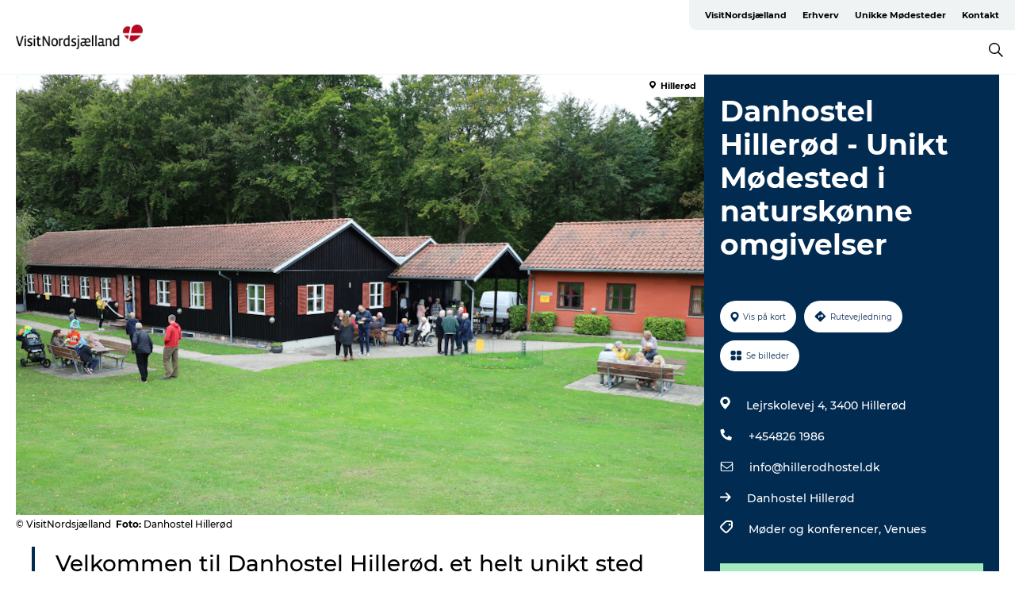

--- FILE ---
content_type: text/html; charset=utf-8
request_url: https://www.visitnordsjaelland.dk/nordsjaelland/det-sker/danhostel-hilleroed-unikt-moedested-i-naturskoenne-omgivelser-gdk1142473
body_size: 38610
content:
<!DOCTYPE html><html lang="da" class=""><head><meta charSet="UTF-8"/><meta http-equiv="X-UA-Compatible" content="IE=edge"/><meta name="viewport" content="width=device-width, initial-scale=1.0, maximum-scale=1.0"/><title>Danhostel Hillerød: Unikt Mødested i naturskønne omgivelser</title><meta name="title" content="Danhostel Hillerød: Unikt Mødested i naturskønne omgivelser"/><meta name="description" content="Hold dit næste møde på Danhostel Hillerød – et mødested omgivet af skov og søer. Ideelle faciliteter til organiserede møder og teambuilding. Tag pauser i naturskønne omgivelser og nyd skønne vandreture i Store Dyrehave"/><meta name="keywords" content="https://files.guidedanmark.org/files/408/312698_Danhostel_Hillerd_-_Et_unikt_md…"/><link rel="canonical" href="https://www.visitnordsjaelland.dk/nordsjaelland/det-sker/danhostel-hilleroed-unikt-moedested-i-naturskoenne-omgivelser-gdk1142473"/><link rel="image_src" href="https://files.guidedanmark.org/files/408/312698_Danhostel_Hillerd_-_Et_unikt_mdested.png"/><meta property="og:site_name" content="VisitNordsjælland"/><meta property="og:url" content="https://www.visitnordsjaelland.dk/nordsjaelland/det-sker/danhostel-hilleroed-unikt-moedested-i-naturskoenne-omgivelser-gdk1142473"/><meta property="og:image" content="https://files.guidedanmark.org/files/408/312698_Danhostel_Hillerd_-_Et_unikt_mdested.png"/><meta property="og:image:url" content="https://files.guidedanmark.org/files/408/312698_Danhostel_Hillerd_-_Et_unikt_mdested.png"/><meta name="twitter:card" content="summary_large_image"/><meta name="twitter:title" content="Danhostel Hillerød: Unikt Mødested i naturskønne omgivelser"/><meta name="twitter:description" content="Hold dit næste møde på Danhostel Hillerød – et mødested omgivet af skov og søer. Ideelle faciliteter til organiserede møder og teambuilding. Tag pauser i naturskønne omgivelser og nyd skønne vandreture i Store Dyrehave"/><meta name="twitter:url" content="https://www.visitnordsjaelland.dk/nordsjaelland/det-sker/danhostel-hilleroed-unikt-moedested-i-naturskoenne-omgivelser-gdk1142473"/><meta name="twitter:image" content="https://files.guidedanmark.org/files/408/312698_Danhostel_Hillerd_-_Et_unikt_mdested.png"/><script type="application/ld+json">{"@context":"https://schema.org","@graph":[{"@type":"Product","name":"Danhostel Hillerød - Unikt Mødested i naturskønne omgivelser","address":{"@type":"PostalAddress","streetAddress":"Lejrskolevej 4","postalCode":"3400"},"geo":{"@type":"GeoCoordinates","latitude":"55.92916276","longitude":"12.34007014"},"image":{"@type":"ImageObject","url":"https://files.guidedanmark.org/files/408/312698_Danhostel_Hillerd_-_Et_unikt_md…"}}]}</script><meta name="google-site-verification" content="TZphRuZxRbHabvA32x4E44m1Sejl1ntYIJFb0H6xa8E"/><meta name="google-site-verification" content="TZphRuZxRbHabvA32x4E44m1Sejl1ntYIJFb0H6xa8E"/><meta name="geo" content="SjN9qNdhUmSh2joxfFpxSvsMQ9auXr"/><script>dataLayer=[];</script><script class="google-tag-manager">
              (function(w,d,s,l,i){w[l]=w[l]||[];w[l].push({'gtm.start':
                new Date().getTime(),event:'gtm.js'});var f=d.getElementsByTagName(s)[0],
                j=d.createElement(s),dl=l!='dataLayer'?'&l='+l:'';j.async=true;j.src=
                'https://www.googletagmanager.com/gtm.js?id='+i+dl;f.parentNode.insertBefore(j,f);
              })(window,document,'script','dataLayer','GTM-PB43SCJ');
                </script><script class="google-tag-manager">
          (function(w,d,s,l,i){w[l]=w[l]||[];w[l].push({'gtm.start':
            new Date().getTime(),event:'gtm.js'});var f=d.getElementsByTagName(s)[0],
            j=d.createElement(s),dl=l!='dataLayer'?'&l='+l:'';j.async=true;j.src=
            'https://www.googletagmanager.com/gtm.js?id='+i+dl;f.parentNode.insertBefore(j,f);
          })(window,document,'script','dataLayer','GTM-PFBDMCW');
            </script><script type="text/javascript">!function(){"use strict";function l(e){for(var t=e,r=0,n=document.cookie.split(";");r<n.length;r++){var o=n[r].split("=");if(o[0].trim()===t)return o[1]}}function s(e){return localStorage.getItem(e)}function u(e){return window[e]}function A(e,t){e=document.querySelector(e);return t?null==e?void 0:e.getAttribute(t):null==e?void 0:e.textContent}var e=window,t=document,r="script",n="dataLayer",o="https://sst.visitnordsjaelland.dk",a="",i="aiahfkkmx",c="393x=EQlWLDIlTDk6WVg4JSJHH0VfRVpADA9UDgQYA… d=!!g&&(m=navigator.userAgent,!!(m=new RegExp("Version/([0-9._]+)(.*Mobile)?.*Safari.*").exec(m)))&&16.4<=parseFloat(m[1]),f="stapeUserId"===g,I=d&&!f?function(e,t,r){void 0===t&&(t="");var n={cookie:l,localStorage:s,jsVariable:u,cssSelector:A},t=Array.isArray(t)?t:[t];if(e&&n[e])for(var o=n[e],a=0,i=t;a<i.length;a++){var c=i[a],c=r?o(c,r):o(c);if(c)return c}else console.warn("invalid uid source",e)}(g,v,E):void 0;d=d&&(!!I||f)}catch(e){console.error(e)}var m=e,g=(m[n]=m[n]||[],m[n].push({"gtm.start":(new Date).getTime(),event:"gtm.js"}),t.getElementsByTagName(r)[0]),v=I?"&bi="+encodeURIComponent(I):"",E=t.createElement(r),f=(d&&(i=8<i.length?i.replace(/([a-z]{8}$)/,"kp$1"):"kp"+i),!d&&a?a:o);E.async=!0,E.src=f+"/"+i+".js?"+c+v,null!=(e=g.parentNode)&&e.insertBefore(E,g)}();"</script><script id="CookieConsent" src="https://policy.app.cookieinformation.com/uc.js" data-culture="DA" type="text/javascript" defer="" async=""></script><script src="https://www.google.com/recaptcha/api.js?render=re6LdA6MwZAAAAAICQ1mFLE6PtotUg7pM-kc-bAWGL _site_key" async=""></script><link rel="icon" href="/static/images/favicon.ico" type="image/x-icon"/><meta name="next-head-count" content="29"/><link rel="preload" href="/_next/static/media/8858de35be6d63bd-s.p.ttf" as="font" type="font/ttf" crossorigin="anonymous" data-next-font="size-adjust"/><link rel="preload" href="/_next/static/media/ade88f670a4a93e2-s.p.woff2" as="font" type="font/woff2" crossorigin="anonymous" data-next-font="size-adjust"/><link rel="preload" href="/_next/static/media/7f4e2cacbacd7c77-s.p.woff" as="font" type="font/woff" crossorigin="anonymous" data-next-font="size-adjust"/><link rel="preload" href="/_next/static/media/fe6ff1c8e748122a-s.p.woff2" as="font" type="font/woff2" crossorigin="anonymous" data-next-font="size-adjust"/><link rel="preload" href="/_next/static/media/9671873632b769ea-s.p.woff2" as="font" type="font/woff2" crossorigin="anonymous" data-next-font="size-adjust"/><link rel="preload" href="/_next/static/media/0020fb129ebc950b-s.p.woff2" as="font" type="font/woff2" crossorigin="anonymous" data-next-font="size-adjust"/><link rel="preload" href="/_next/static/css/f9783be563079af7.css" as="style"/><link rel="stylesheet" href="/_next/static/css/f9783be563079af7.css" data-n-g=""/><noscript data-n-css=""></noscript><script defer="" nomodule="" src="/_next/static/chunks/polyfills-78c92fac7aa8fdd8.js"></script><script defer="" src="/_next/static/chunks/24434.2d78b39796aef039.js"></script><script defer="" src="/_next/static/chunks/90180.2cd874d1f8a55392.js"></script><script defer="" src="/_next/static/chunks/89311.d4a83a9b96968818.js"></script><script defer="" src="/_next/static/chunks/52576.7c1155037314c9e5.js"></script><script defer="" src="/_next/static/chunks/69305.95e9ec2f7430440a.js"></script><script defer="" src="/_next/static/chunks/16487.c8405206fde0bf11.js"></script><script defer="" src="/_next/static/chunks/61263.cd3f37a049f1982f.js"></script><script defer="" src="/_next/static/chunks/75fc9c18-295119e68f43c671.js"></script><script defer="" src="/_next/static/chunks/22135.5b23275e4359771f.js"></script><script defer="" src="/_next/static/chunks/88035.a55b00c408bb73af.js"></script><script defer="" src="/_next/static/chunks/77654.f3f2dda92b6acb47.js"></script><script defer="" src="/_next/static/chunks/33996.2229128561d62e70.js"></script><script defer="" src="/_next/static/chunks/38606.c791e11a42e15f83.js"></script><script defer="" src="/_next/static/chunks/73999.f214e8f8ebe5101d.js"></script><script defer="" src="/_next/static/chunks/66518.8241159cdeb0e19e.js"></script><script defer="" src="/_next/static/chunks/42911.663eb074ad65fed6.js"></script><script defer="" src="/_next/static/chunks/7969.600288e47a18f32f.js"></script><script defer="" src="/_next/static/chunks/20349.72af27da3c31588d.js"></script><script defer="" src="/_next/static/chunks/407.b80e1eb57de02bcf.js"></script><script defer="" src="/_next/static/chunks/45849.741acc0402931615.js"></script><script defer="" src="/_next/static/chunks/10613.16507b36973a2d41.js"></script><script defer="" src="/_next/static/chunks/6462.c12763e89d8a44ae.js"></script><script defer="" src="/_next/static/chunks/84041.d231d3637cdb2731.js"></script><script defer="" src="/_next/static/chunks/32299.3c4b62ae9e1c2bb9.js"></script><script src="/_next/static/chunks/webpack-63856f52277dde65.js" defer=""></script><script src="/_next/static/chunks/framework-f0918f007280e2a4.js" defer=""></script><script src="/_next/static/chunks/main-e4ec7a994fac8df8.js" defer=""></script><script src="/_next/static/chunks/pages/_app-dfcb281616405551.js" defer=""></script><script src="/_next/static/chunks/72776-dd4a5de0c04d1828.js" defer=""></script><script src="/_next/static/chunks/51294-05c6ba5fe17e3586.js" defer=""></script><script src="/_next/static/chunks/pages/drupal-f757f6edd3d96ab6.js" defer=""></script><script src="/_next/static/kcTTT74bUDEUWe3UTljfD/_buildManifest.js" defer=""></script><script src="/_next/static/kcTTT74bUDEUWe3UTljfD/_ssgManifest.js" defer=""></script><style data-styled="" data-styled-version="6.0.5">.Selpb a{padding:6px;position:absolute;top:-40px;left:0px;color:#333;border-right:1px solid #6f3400;border-bottom:1px solid #6f3400;border-bottom-right-radius:8px;background:#6f3400;-webkit-transition:top 1s ease-out;transition:top 1s ease-out;z-index:100;}/*!sc*/
.Selpb a:focus{position:absolute;left:0px;top:0px;-webkit-transition:top 0.1s ease-in;transition:top 0.1s ease-in;}/*!sc*/
@media (prefers-reduced-motion: reduce){.Selpb a{transition-duration:0.001ms!important;}}/*!sc*/
@media print{.Selpb{display:none;}}/*!sc*/
data-styled.g4[id="sc-521c778a-3"]{content:"Selpb,"}/*!sc*/
.fnpHaN{background-color:#FFF;}/*!sc*/
data-styled.g12[id="sc-1c46d5dd-5"]{content:"fnpHaN,"}/*!sc*/
.qFpFP{width:100%;height:65px;background-color:#6f3400;display:flex;justify-content:center;align-content:center;align-items:center;}/*!sc*/
data-styled.g13[id="sc-1c46d5dd-6"]{content:"qFpFP,"}/*!sc*/
.kjVbdK{font-size:14px;font-weight:bold;line-height:18px;color:white;}/*!sc*/
data-styled.g14[id="sc-1c46d5dd-7"]{content:"kjVbdK,"}/*!sc*/
.iMgDDq{padding:0 7px;display:flex;justify-content:center;align-items:center;align-content:center;}/*!sc*/
.iMgDDq a{color:white;display:inline-block;padding:0 7px;}/*!sc*/
.iMgDDq svg path{fill:white;}/*!sc*/
.iMgDDq a[title="tiktok"]>svg{width:20px;height:20px;}/*!sc*/
.iMgDDq a[title="tiktok"]{padding-left:2px!important;}/*!sc*/
data-styled.g15[id="sc-1c46d5dd-8"]{content:"iMgDDq,"}/*!sc*/
.buaBos{border-top:2px solid rgb(231, 234, 236);padding:15px 0px;margin-top:40px;display:flex;align-items:center;align-content:center;font-size:14px;}/*!sc*/
@media (max-width: 47.9375em){.buaBos{font-size:12px;flex-direction:column;}}/*!sc*/
data-styled.g16[id="sc-1c46d5dd-9"]{content:"buaBos,"}/*!sc*/
.dNqYjm{display:flex;align-content:center;align-items:center;}/*!sc*/
@media (max-width: 47.9375em){.dNqYjm{margin:10px 0 20px;}}/*!sc*/
@media (min-width: 48em){.dNqYjm{margin:0 20px;flex:1;}}/*!sc*/
.dNqYjm a{cursor:pointer;margin:0 20px;color:#000;}/*!sc*/
.dNqYjm a:hover{color:#6f3400;}/*!sc*/
data-styled.g18[id="sc-1c46d5dd-11"]{content:"dNqYjm,"}/*!sc*/
.dTjGyd{padding:20px 0;}/*!sc*/
@media (max-width: 47.9375em){.dTjGyd{font-size:14px;}}/*!sc*/
data-styled.g19[id="sc-1c46d5dd-12"]{content:"dTjGyd,"}/*!sc*/
.ciIioz h2{font-size:14px;font-weight:700;margin-bottom:20px;}/*!sc*/
data-styled.g20[id="sc-1c46d5dd-13"]{content:"ciIioz,"}/*!sc*/
.ljpdsT{list-style:none;padding:0;}/*!sc*/
.ljpdsT li{margin:15px 0;}/*!sc*/
.ljpdsT a{color:#000;}/*!sc*/
.ljpdsT a:hover{color:#6f3400;}/*!sc*/
data-styled.g21[id="sc-1c46d5dd-14"]{content:"ljpdsT,"}/*!sc*/
.kKnrtv{position:relative;border-bottom:1px solid rgb(240, 241, 243);background-color:#FFF;width:100vw;top:0;transition:all 0.3s;}/*!sc*/
.kKnrtv >div{display:flex;align-items:center;height:100%;}/*!sc*/
.kKnrtv.sticky{position:fixed;z-index:20;}/*!sc*/
@media print{.kKnrtv.sticky{display:none;}}/*!sc*/
@media (max-width: 47.9375em){.kKnrtv{height:44px;}}/*!sc*/
data-styled.g37[id="sc-1c46d5dd-30"]{content:"kKnrtv,"}/*!sc*/
.jOAfxs{width:200px;padding:6px 20px;position:sticky;top:0;}/*!sc*/
.jOAfxs img{max-width:100%;max-height:50px;}/*!sc*/
data-styled.g38[id="sc-1c46d5dd-31"]{content:"jOAfxs,"}/*!sc*/
.izETxi{flex:1;display:flex;flex-direction:column;height:100%;}/*!sc*/
.izETxi a{text-decoration:none;color:#000;}/*!sc*/
.izETxi a:hover{color:#6f3400;}/*!sc*/
data-styled.g58[id="sc-1c46d5dd-51"]{content:"izETxi,"}/*!sc*/
.jnnRNy{align-self:flex-end;border-bottom-left-radius:10px;background-color:#eff3f4;}/*!sc*/
.jnnRNy ul{padding:0 10px;margin:0;}/*!sc*/
.jnnRNy ul li{display:inline-block;list-style:none;}/*!sc*/
.jnnRNy ul li.inactive >a{display:none;}/*!sc*/
.jnnRNy ul li.active >a{color:#6f3400;}/*!sc*/
.jnnRNy ul li a{display:block;font-size:11px;font-weight:bold;padding:12px 10px;}/*!sc*/
data-styled.g59[id="sc-1c46d5dd-52"]{content:"jnnRNy,"}/*!sc*/
.fuYrZe{align-self:center;flex:1;display:flex;width:100%;position:relative;top:0;background-color:#FFF;}/*!sc*/
.fuYrZe ul{padding:0;}/*!sc*/
.fuYrZe ul.secondary-menu{flex:1;text-align:center;}/*!sc*/
.fuYrZe ul.search-menu{min-width:200px;text-align:right;}/*!sc*/
.fuYrZe ul li{display:inline-block;vertical-align:middle;list-style:none;padding:0 15px;}/*!sc*/
.fuYrZe ul li a{font-size:15px;padding:0;}/*!sc*/
.fuYrZe ul li.active >a{color:#6f3400;}/*!sc*/
data-styled.g60[id="sc-1c46d5dd-53"]{content:"fuYrZe,"}/*!sc*/
.bPiEZp{cursor:pointer;}/*!sc*/
.bPiEZp span{display:none;}/*!sc*/
data-styled.g68[id="sc-1c46d5dd-61"]{content:"bPiEZp,"}/*!sc*/
.jWQKaT{display:flex;justify-content:space-between;align-content:center;align-items:center;}/*!sc*/
.jWQKaT >div{margin:10px 0;}/*!sc*/
data-styled.g69[id="sc-1c46d5dd-62"]{content:"jWQKaT,"}/*!sc*/
html{line-height:1.15;-webkit-text-size-adjust:100%;}/*!sc*/
body{margin:0;}/*!sc*/
main{display:block;}/*!sc*/
h1{font-size:2em;margin:0.67em 0;}/*!sc*/
hr{box-sizing:content-box;height:0;overflow:visible;}/*!sc*/
pre{font-family:monospace,monospace;font-size:1em;}/*!sc*/
a{background-color:transparent;}/*!sc*/
abbr[title]{border-bottom:none;text-decoration:underline;text-decoration:underline dotted;}/*!sc*/
b,strong{font-weight:bolder;}/*!sc*/
code,kbd,samp{font-family:monospace,monospace;font-size:1em;}/*!sc*/
small{font-size:80%;}/*!sc*/
sub,sup{font-size:75%;line-height:0;position:relative;vertical-align:baseline;}/*!sc*/
sub{bottom:-0.25em;}/*!sc*/
sup{top:-0.5em;}/*!sc*/
img{border-style:none;}/*!sc*/
button,input,optgroup,select,textarea{font-family:inherit;font-size:100%;line-height:1.15;margin:0;}/*!sc*/
button,input{overflow:visible;}/*!sc*/
button,select{text-transform:none;}/*!sc*/
button,[type="button"],[type="reset"],[type="submit"]{-webkit-appearance:button;}/*!sc*/
button::-moz-focus-inner,[type="button"]::-moz-focus-inner,[type="reset"]::-moz-focus-inner,[type="submit"]::-moz-focus-inner{border-style:none;padding:0;}/*!sc*/
button:-moz-focusring,[type="button"]:-moz-focusring,[type="reset"]:-moz-focusring,[type="submit"]:-moz-focusring{outline:1px dotted ButtonText;}/*!sc*/
fieldset{padding:0.35em 0.75em 0.625em;}/*!sc*/
legend{box-sizing:border-box;color:inherit;display:table;max-width:100%;padding:0;white-space:normal;}/*!sc*/
progress{vertical-align:baseline;}/*!sc*/
textarea{overflow:auto;}/*!sc*/
[type="checkbox"],[type="radio"]{box-sizing:border-box;padding:0;}/*!sc*/
[type="number"]::-webkit-inner-spin-button,[type="number"]::-webkit-outer-spin-button{height:auto;}/*!sc*/
[type="search"]{-webkit-appearance:textfield;outline-offset:-2px;}/*!sc*/
[type="search"]::-webkit-search-decoration{-webkit-appearance:none;}/*!sc*/
::-webkit-file-upload-button{-webkit-appearance:button;font:inherit;}/*!sc*/
details{display:block;}/*!sc*/
summary{display:list-item;}/*!sc*/
template{display:none;}/*!sc*/
[hidden]{display:none;}/*!sc*/
data-styled.g70[id="sc-global-ecVvVt1"]{content:"sc-global-ecVvVt1,"}/*!sc*/
*{box-sizing:border-box;}/*!sc*/
*:before,*:after{box-sizing:border-box;}/*!sc*/
body{font-family:'Montserrat',Verdana,Arial,sans-serif;color:#000;background-color:#FFF;line-height:1.3;font-weight:500;width:100%;max-width:100vw;overflow-x:hidden;}/*!sc*/
body.freeze-scroll{overflow:hidden;}/*!sc*/
@media (max-width: 47.9375em){body{margin-top:44px;}}/*!sc*/
p:last-child{margin-top:0;}/*!sc*/
img{display:block;max-width:100%;height:auto;}/*!sc*/
.text-container a{text-decoration:underline;}/*!sc*/
a{text-decoration:none;color:#6f3400;transition:all 0.3s;}/*!sc*/
a:hover{color:#6f3400;}/*!sc*/
a.link-icon:before{content:"";display:inline-block;width:18px;height:18px;background-size:100%;background-color:#6f3400;background-position:center;background-repeat:no-repeat;margin-right:4px;position:relative;}/*!sc*/
a.link-icon.link-internal:before{top:4px;background-image:url(/static/images/svg/internalLinkMask.svg);}/*!sc*/
a.link-icon.link-mailto:before,a.link-icon.link-external:before{background-image:url(/static/images/svg/linkoutMaskWhite.svg);}/*!sc*/
.paragraph{margin-top:40px;margin-bottom:40px;}/*!sc*/
.paragraph:first-child{margin-top:0;}/*!sc*/
.text-align-right{text-align:right;}/*!sc*/
.text-align-left{text-align:left;}/*!sc*/
.text-align-center{text-align:center;}/*!sc*/
.text-align-justify{text-align:justify;}/*!sc*/
.txt-size-regular{font-weight:400;}/*!sc*/
.txt-size-medium{font-weight:500;}/*!sc*/
.txt-size-bold{font-weight:600;}/*!sc*/
.txt-size-semi-bold{font-weight:700;}/*!sc*/
@keyframes menuOpen{from{height:0px;}to{height:calc(100vh - 100%);}}/*!sc*/
@keyframes highlight{from{background-color:rgba(0,0,0,0.1);}to{background-color:rgba(0,0,0,0);}}/*!sc*/
@media (max-width: 47.9375em){.paragraph.paragraph--columns-2 .paragraph.paragraph--highlight-image,.paragraph.paragraph--columns-3 .paragraph.paragraph--highlight-image{margin-left:-20px;margin-right:-20px;}}/*!sc*/
data-styled.g71[id="sc-global-kxOjPr1"]{content:"sc-global-kxOjPr1,"}/*!sc*/
.jBVDfF{position:fixed;font-size:1px;color:#fff;width:1px;height:1px;overflow:hidden;top:-1px;left:-1px;z-index:99999;}/*!sc*/
data-styled.g72[id="sc-6945e261-0"]{content:"jBVDfF,"}/*!sc*/
.camETg{display:inline-block;width:40px;height:40px;background-size:cover;background-position:center;border-radius:50%;margin-bottom:10px;}/*!sc*/
@media (min-width: 48em){.camETg{margin-bottom:0;margin-right:20px;}}/*!sc*/
.camETg.small{width:16px;height:16px;margin-right:10px;}/*!sc*/
data-styled.g281[id="sc-d279e38c-29"]{content:"camETg,"}/*!sc*/
.enWcTi{padding:14px 15px;cursor:pointer;border:1px solid rgb(225, 226, 227);background-color:rgb(234, 236, 238);display:flex;align-content:center;align-items:center;width:100%;}/*!sc*/
@media (min-width: 48em){.enWcTi{width:30%;}}/*!sc*/
.enWcTi .language-name{flex:1;}/*!sc*/
.enWcTi:after{height:11px;width:11px;border-top:1px solid rgb(193, 196, 199);border-right:1px solid rgb(193, 196, 199);transform:rotate(45deg);content:"";display:block;}/*!sc*/
data-styled.g283[id="sc-d279e38c-31"]{content:"enWcTi,"}/*!sc*/
.gEMIVp{position:relative;padding-left:20px;padding-right:20px;}/*!sc*/
.gEMIVp.xs-1{width:8.33333%;min-width:8.33333%;}/*!sc*/
.gEMIVp.xs-2{width:16.66667%;min-width:16.66667%;}/*!sc*/
.gEMIVp.xs-3{width:25.00000%;min-width:25.00000%;}/*!sc*/
.gEMIVp.xs-4{width:33.33333%;min-width:33.33333%;}/*!sc*/
.gEMIVp.xs-5{width:41.66667%;min-width:41.66667%;}/*!sc*/
.gEMIVp.xs-6{width:50.00000%;min-width:50.00000%;}/*!sc*/
.gEMIVp.xs-7{width:58.33333%;min-width:58.33333%;}/*!sc*/
.gEMIVp.xs-8{width:66.66667%;min-width:66.66667%;}/*!sc*/
.gEMIVp.xs-9{width:75.00000%;min-width:75.00000%;}/*!sc*/
.gEMIVp.xs-10{width:83.33333%;min-width:83.33333%;}/*!sc*/
.gEMIVp.xs-11{width:91.66667%;min-width:91.66667%;}/*!sc*/
.gEMIVp.xs-12{width:100.00000%;min-width:100.00000%;}/*!sc*/
@media (min-width: 23.5em){.gEMIVp.sm-1{width:8.33333%;min-width:8.33333%;}.gEMIVp.sm-2{width:16.66667%;min-width:16.66667%;}.gEMIVp.sm-3{width:25.00000%;min-width:25.00000%;}.gEMIVp.sm-4{width:33.33333%;min-width:33.33333%;}.gEMIVp.sm-5{width:41.66667%;min-width:41.66667%;}.gEMIVp.sm-6{width:50.00000%;min-width:50.00000%;}.gEMIVp.sm-7{width:58.33333%;min-width:58.33333%;}.gEMIVp.sm-8{width:66.66667%;min-width:66.66667%;}.gEMIVp.sm-9{width:75.00000%;min-width:75.00000%;}.gEMIVp.sm-10{width:83.33333%;min-width:83.33333%;}.gEMIVp.sm-11{width:91.66667%;min-width:91.66667%;}.gEMIVp.sm-12{width:100.00000%;min-width:100.00000%;}}/*!sc*/
@media (min-width: 48em){.gEMIVp.md-1{width:8.33333%;min-width:8.33333%;}.gEMIVp.md-2{width:16.66667%;min-width:16.66667%;}.gEMIVp.md-3{width:25.00000%;min-width:25.00000%;}.gEMIVp.md-4{width:33.33333%;min-width:33.33333%;}.gEMIVp.md-5{width:41.66667%;min-width:41.66667%;}.gEMIVp.md-6{width:50.00000%;min-width:50.00000%;}.gEMIVp.md-7{width:58.33333%;min-width:58.33333%;}.gEMIVp.md-8{width:66.66667%;min-width:66.66667%;}.gEMIVp.md-9{width:75.00000%;min-width:75.00000%;}.gEMIVp.md-10{width:83.33333%;min-width:83.33333%;}.gEMIVp.md-11{width:91.66667%;min-width:91.66667%;}.gEMIVp.md-12{width:100.00000%;min-width:100.00000%;}}/*!sc*/
@media (min-width: 64em){.gEMIVp.lg-1{width:8.33333%;min-width:8.33333%;}.gEMIVp.lg-2{width:16.66667%;min-width:16.66667%;}.gEMIVp.lg-3{width:25.00000%;min-width:25.00000%;}.gEMIVp.lg-4{width:33.33333%;min-width:33.33333%;}.gEMIVp.lg-5{width:41.66667%;min-width:41.66667%;}.gEMIVp.lg-6{width:50.00000%;min-width:50.00000%;}.gEMIVp.lg-7{width:58.33333%;min-width:58.33333%;}.gEMIVp.lg-8{width:66.66667%;min-width:66.66667%;}.gEMIVp.lg-9{width:75.00000%;min-width:75.00000%;}.gEMIVp.lg-10{width:83.33333%;min-width:83.33333%;}.gEMIVp.lg-11{width:91.66667%;min-width:91.66667%;}.gEMIVp.lg-12{width:100.00000%;min-width:100.00000%;}}/*!sc*/
@media (min-width: 82.5em){.gEMIVp.xl-1{width:8.33333%;min-width:8.33333%;}.gEMIVp.xl-2{width:16.66667%;min-width:16.66667%;}.gEMIVp.xl-3{width:25.00000%;min-width:25.00000%;}.gEMIVp.xl-4{width:33.33333%;min-width:33.33333%;}.gEMIVp.xl-5{width:41.66667%;min-width:41.66667%;}.gEMIVp.xl-6{width:50.00000%;min-width:50.00000%;}.gEMIVp.xl-7{width:58.33333%;min-width:58.33333%;}.gEMIVp.xl-8{width:66.66667%;min-width:66.66667%;}.gEMIVp.xl-9{width:75.00000%;min-width:75.00000%;}.gEMIVp.xl-10{width:83.33333%;min-width:83.33333%;}.gEMIVp.xl-11{width:91.66667%;min-width:91.66667%;}.gEMIVp.xl-12{width:100.00000%;min-width:100.00000%;}}/*!sc*/
data-styled.g328[id="sc-bb566763-28"]{content:"gEMIVp,"}/*!sc*/
.hPpxAZ{width:100%;max-width:100%;margin-right:auto;margin-left:auto;padding-left:1.25em;padding-right:1.25em;transition:all 0.3s;}/*!sc*/
@media (min-width: 23.5em){.hPpxAZ{width:100%;}}/*!sc*/
@media (min-width: 48em){.hPpxAZ{width:46.75em;}}/*!sc*/
@media (min-width: 64em){.hPpxAZ{width:61.5em;}}/*!sc*/
@media (min-width: 82.5em){.hPpxAZ{width:80em;}}/*!sc*/
data-styled.g329[id="sc-bb566763-29"]{content:"hPpxAZ,"}/*!sc*/
.kLBSZd{max-width:1450px;margin-right:auto;margin-left:auto;padding-left:1.25em;padding-right:1.25em;transition:all 0.3s;}/*!sc*/
.kLBSZd.no-padding{padding:0;}/*!sc*/
data-styled.g339[id="sc-bb566763-39"]{content:"kLBSZd,"}/*!sc*/
.cBBUa-D{display:flex;flex-direction:row;flex-wrap:wrap;margin-left:-20px;margin-right:-20px;min-width:100%;}/*!sc*/
data-styled.g374[id="sc-bb566763-74"]{content:"cBBUa-D,"}/*!sc*/
.bAZmJe{max-width:800px;margin-right:auto;margin-left:auto;padding-left:1.25em;padding-right:1.25em;}/*!sc*/
.bAZmJe.text-left{margin-left:0;padding-left:0;text-align:left;}/*!sc*/
.bAZmJe.text-right{margin-right:0;padding-right:0;text-align:right;}/*!sc*/
.bAZmJe.text-center{text-align:center;}/*!sc*/
.bAZmJe h1{font-weight:900;font-size:40px;letter-spacing:-0.5px;}/*!sc*/
@media (max-width: 47.9375em){.bAZmJe h1{font-size:26px;}}/*!sc*/
.bAZmJe h2{font-weight:700;font-size:25px;letter-spacing:-0.5px;}/*!sc*/
@media (max-width: 47.9375em){.bAZmJe h2{font-size:19px;}}/*!sc*/
.bAZmJe h3,.bAZmJe h4{font-weight:700;font-size:18px;letter-spacing:-0.5px;}/*!sc*/
@media (max-width: 47.9375em){.bAZmJe h3,.bAZmJe h4{font-size:16px;}}/*!sc*/
data-styled.g390[id="sc-bb566763-90"]{content:"bAZmJe,"}/*!sc*/
@media (max-width: 47.9375em){.bPGLSi{padding-left:0;padding-right:0;}}/*!sc*/
data-styled.g459[id="sc-f8176ca3-0"]{content:"bPGLSi,"}/*!sc*/
.igLRvm{padding-bottom:2.5em;}/*!sc*/
.igLRvm .padding-0{padding:0;}/*!sc*/
@media (max-width: 63.9375em){.igLRvm{margin-top:55px;}}/*!sc*/
data-styled.g460[id="sc-f8176ca3-1"]{content:"igLRvm,"}/*!sc*/
.iaWucu{width:70%;display:flex;}/*!sc*/
@media (max-width: 63.9375em){.iaWucu{width:65%;}}/*!sc*/
@media (max-width: 47.9375em){.iaWucu{width:100%;}}/*!sc*/
data-styled.g461[id="sc-f8176ca3-2"]{content:"iaWucu,"}/*!sc*/
@media (max-width: 47.9375em){.hiHBVT{width:100%;}}/*!sc*/
data-styled.g462[id="sc-f8176ca3-3"]{content:"hiHBVT,"}/*!sc*/
@media (max-width: 47.9375em){.dTQpbO{padding-left:0;padding-right:0;}}/*!sc*/
data-styled.g463[id="sc-f8176ca3-4"]{content:"dTQpbO,"}/*!sc*/
.kTabag{width:70%;height:555px;min-height:555px;position:relative;float:left;margin-bottom:40px;}/*!sc*/
@media (max-width: 63.9375em){.kTabag{width:65%;}}/*!sc*/
@media (max-width: 47.9375em){.kTabag{width:100%;height:210px;min-height:210px;margin-bottom:0;float:none;}}/*!sc*/
data-styled.g464[id="sc-f8176ca3-5"]{content:"kTabag,"}/*!sc*/
.eymwOi{height:100%;width:100%;position:relative;}/*!sc*/
.eymwOi img{width:100%;height:100%;object-fit:cover;}/*!sc*/
.eymwOi span{z-index:1;position:absolute;top:0;left:0;background:#a3eabf;color:#07203b;padding:11px 10px;border-radius:0 0 5px 0;font-size:10px;font-weight:bold;line-height:11px;}/*!sc*/
data-styled.g465[id="sc-f8176ca3-6"]{content:"eymwOi,"}/*!sc*/
.kKgnec{width:30%;background-color:#022b52;padding:25px 35px 20px 35px;color:#ffffff;float:right;position:relative;}/*!sc*/
@media (max-width: 82.4375em){.kKgnec{padding:25px 20px 20px 20px;}}/*!sc*/
@media (max-width: 63.9375em){.kKgnec{width:35%;}}/*!sc*/
@media (max-width: 47.9375em){.kKgnec{width:100%;float:none;position:inherit;text-align:center;padding:50px 20px 20px 20px;}}/*!sc*/
data-styled.g467[id="sc-f8176ca3-8"]{content:"kKgnec,"}/*!sc*/
.iVLTu{position:sticky;top:55px;padding:30px 35px 35px 35px;}/*!sc*/
@media (max-width: 82.4375em){.iVLTu{padding:30px 20px 35px 20px;}}/*!sc*/
@media (max-width: 63.9375em){.iVLTu{width:35%;}}/*!sc*/
@media (max-width: 47.9375em){.iVLTu{width:100%;position:inherit;padding:30px 20px 30px 20px;}}/*!sc*/
data-styled.g468[id="sc-f8176ca3-9"]{content:"iVLTu,"}/*!sc*/
.kGVlIW{font-size:36px;line-height:42px;margin:0;}/*!sc*/
@media (max-width: 47.9375em){.kGVlIW{font-size:26px;line-height:32px;}}/*!sc*/
data-styled.g472[id="sc-f8176ca3-13"]{content:"kGVlIW,"}/*!sc*/
.julIoh{display:flex;flex-wrap:wrap;justify-content:flex-start;margin:0 0 20px 0;}/*!sc*/
@media (max-width: 23.4375em){.julIoh{width:100%;justify-content:space-around;margin:0 -10px 20px -10px;width:auto;}}/*!sc*/
data-styled.g473[id="sc-f8176ca3-14"]{content:"julIoh,"}/*!sc*/
.fefxPf{padding:30px 0 0 0;}/*!sc*/
.fefxPf:empty{padding:0;}/*!sc*/
.fefxPf button{margin:0 0 20px 0!important;}/*!sc*/
.fefxPf a:last-child button{margin-bottom:0px!important;}/*!sc*/
data-styled.g474[id="sc-f8176ca3-15"]{content:"fefxPf,"}/*!sc*/
.gtssAg{cursor:pointer;display:flex;justify-content:center;align-items:center;border:none;color:#022b52;}/*!sc*/
.gtssAg:last-of-type{margin:0 0 10px 0;}/*!sc*/
data-styled.g475[id="sc-f8176ca3-16"]{content:"gtssAg,"}/*!sc*/
.hiXYwN{border-radius:35px;background:#ffffff;margin:0 10px 10px 0;padding:0;}/*!sc*/
.hiXYwN svg{margin:0 5px 0 0;}/*!sc*/
.hiXYwN svg path{fill:#022b52;}/*!sc*/
.hiXYwN .btn-round-content{padding:13px;margin:0;color:inherit;font-size:10px;line-height:11px;display:flex;justify-content:center;align-items:center;}/*!sc*/
@media (max-width: 23.4375em){.hiXYwN{margin:0 0 10px 0;}.hiXYwN .btn-round-content{padding:13px 10px;}}/*!sc*/
data-styled.g476[id="sc-f8176ca3-17"]{content:"hiXYwN,"}/*!sc*/
.kIlebw{z-index:9;position:relative;}/*!sc*/
.kIlebw.no-image{margin-top:0;}/*!sc*/
data-styled.g478[id="sc-f8176ca3-19"]{content:"kIlebw,"}/*!sc*/
.byCEMc{padding:0 40px 0 30px;font-size:28px;line-height:42px;text-align:left;margin-bottom:50px;position:relative;}/*!sc*/
.byCEMc:before{content:" ";position:absolute;left:0;height:100%;width:4px;background-color:#022b52;}/*!sc*/
@media (max-width: 47.9375em){.byCEMc{font-size:18px;line-height:30px;margin-bottom:0;}}/*!sc*/
data-styled.g479[id="sc-f8176ca3-20"]{content:"byCEMc,"}/*!sc*/
.jiBwhG{font-size:18px;line-height:28px;margin-top:15px;margin-bottom:25px;word-break:break-word;}/*!sc*/
@media (max-width: 47.9375em){.jiBwhG{font-size:16px;line-height:26px;}}/*!sc*/
.jiBwhG a{word-break:break-word;}/*!sc*/
.jiBwhG h1,.jiBwhG h2,.jiBwhG h3,.jiBwhG h4{margin:23px 0 10px 0;}/*!sc*/
.jiBwhG h2{font-size:21px;line-height:25px;}/*!sc*/
.jiBwhG p{margin:0 0 18px 0;}/*!sc*/
@media (max-width: 47.9375em){.jiBwhG p{margin:0 0 16px 0;}}/*!sc*/
data-styled.g480[id="sc-f8176ca3-21"]{content:"jiBwhG,"}/*!sc*/
.fuXQAW{font-size:12px;line-height:13px;margin:5px 0 0 0;}/*!sc*/
.fuXQAW span{font-weight:bold;}/*!sc*/
@media (max-width: 47.9375em){.fuXQAW{color:#aabccd;text-align:center;background-color:#022b52;margin:0;padding:5px 0 0 0;}}/*!sc*/
data-styled.g481[id="sc-f8176ca3-22"]{content:"fuXQAW,"}/*!sc*/
</style></head><body><div id="__next"><main class="__className_9cab95"><div class="sc-6945e261-0 jBVDfF"> </div><div class="sc-521c778a-3 Selpb"><a href="#maincontent">Gå til indhold</a></div><div id="sticky-header-wrap" class="sc-1c46d5dd-30 kKnrtv"><div class="sc-bb566763-39 kLBSZd no-padding container"><div class="sc-1c46d5dd-31 jOAfxs"><a class="link-internal" title="Gå tilbage til forsiden" href="/"><img alt="VisitNordsjælland" width="160" height="31" src="/sites/visitnorthsealand.com/files/2023-06/VN%20logo%20DA%20sort%20RGB.png" fetchpriority="auto" loading="lazy"/></a></div><div class="sc-1c46d5dd-51 izETxi"><div class="sc-1c46d5dd-52 jnnRNy"><ul class="menu primary-menu"><li class=""><a class="link-internal" href="/nordsjaelland">VisitNordsjælland</a></li><li class=""><a class="link-internal" href="/erhverv-og-markedsfoering">Erhverv</a></li><li class=""><a class="link-internal" href="/unikke-moedesteder/unikke-moedesteder-i-nordsjaelland">Unikke Mødesteder</a></li><li class=""><a class="link-internal" href="/kontakt-visitnordsjaelland/kontakt-os-hos-visitnordsjaelland-vi-staar-klar-til-hjaelpe-dig">Kontakt </a></li></ul></div><div class="sc-1c46d5dd-53 fuYrZe"><ul class="menu secondary-menu"></ul><ul class="menu search-menu"><li><a tabindex="0" class="sc-1c46d5dd-61 bPiEZp"><svg xmlns="http://www.w3.org/2000/svg" version="1.1" viewBox="0 0 18.508 18.508" width="18"><path d="M 12.264 2.111 C 10.856 0.704 9.164 0 7.188 0 C 5.21 0 3.518 0.704 2.11 2.111 C 0.704 3.52 0 5.211 0 7.187 c 0 1.977 0.704 3.67 2.111 5.077 c 1.408 1.407 3.1 2.111 5.076 2.111 c 1.708 0 3.22 -0.54 4.538 -1.617 l 5.705 5.75 l 1.078 -1.078 l -5.75 -5.705 c 1.078 -1.318 1.617 -2.83 1.617 -4.537 c 0 -1.977 -0.704 -3.67 -2.111 -5.077 Z m -9.12 1.034 C 4.254 2.007 5.6 1.437 7.188 1.437 c 1.588 0 2.943 0.562 4.066 1.685 c 1.123 1.123 1.684 2.478 1.684 4.066 c 0 1.587 -0.561 2.942 -1.684 4.065 c -1.123 1.123 -2.478 1.684 -4.066 1.684 c -1.587 0 -2.942 -0.561 -4.065 -1.684 C 2 10.13 1.437 8.775 1.437 7.187 c 0 -1.587 0.57 -2.934 1.708 -4.042 Z" fill-rule="evenodd" stroke="none" stroke-width="1"></path></svg><span>Søg</span></a></li></ul></div></div></div></div><div class="sc-bb566763-39 kLBSZd container"><div class="sc-1c46d5dd-62 jWQKaT"></div></div><div id="maincontent"><div class="sc-f8176ca3-1 igLRvm" lang="da"><div class="sc-bb566763-39 kLBSZd sc-f8176ca3-0 bPGLSi container"><div class="sc-f8176ca3-5 kTabag"><div class="sc-f8176ca3-6 eymwOi"><img src="https://gdkfiles.visitdenmark.com/files/408/312698_Danhostel_Hillerd_-_Et_unikt_mdested.png?width=987" fetchpriority="auto" loading="lazy" layout="fill"/></div><div class="sc-f8176ca3-22 fuXQAW">© <!-- -->  <span>Foto<!-- -->:</span> </div></div><div class="sc-f8176ca3-8 kKgnec"><h1 class="sc-f8176ca3-13 kGVlIW">Danhostel Hillerød - Unikt Mødested i naturskønne omgivelser</h1></div><div top="55" class="sc-f8176ca3-8 sc-f8176ca3-9 kKgnec iVLTu"><div class="sc-f8176ca3-14 julIoh"><button class="sc-f8176ca3-16 sc-f8176ca3-17 gtssAg hiXYwN"><div class="btn-round-content"><svg width="15" height="14" viewBox="0 0 15 15" version="1.1" xmlns="http://www.w3.org/2000/svg" xmlns:xlink="http://www.w3.org/1999/xlink"><title>Shape</title><g id="Symbols" stroke="none" stroke-width="1" fill="none" fill-rule="evenodd"><g id="GDK/Mobile/Directions-(Mobile)" transform="translate(-14.000000, -13.000000)" fill="#022B52" fill-rule="nonzero"><path d="M28.5877043,19.569089 L22.0883815,13.264374 C21.7250022,12.9118753 21.1355268,12.9118753 20.7718572,13.264374 L14.2725345,19.569089 C13.9091552,19.9218692 13.9091552,20.4934126 14.2725345,20.8461929 L20.7718572,27.1509078 C21.1352365,27.5036881 21.724712,27.5036881 22.0883815,27.1509078 L28.5877043,20.8461929 C28.9510836,20.4934126 28.9510836,19.9218692 28.5877043,19.569089 Z M25.6032246,19.7142386 L23.2241565,21.9161263 C23.0795082,22.0501149 22.8447373,21.9472865 22.8447373,21.7495613 L22.8447373,20.2275308 L20.1325827,20.2275308 L20.1325827,22.0404836 C20.1325827,22.1656906 20.0314419,22.2671026 19.9065698,22.2671026 L19.0025182,22.2671026 C18.8776461,22.2671026 18.7765053,22.1656906 18.7765053,22.0404836 L18.7765053,19.7742927 C18.7765053,19.2737478 19.1813509,18.8678163 19.6805569,18.8678163 L22.8447373,18.8678163 L22.8447373,17.3457859 C22.8447373,17.148344 23.0792257,17.0452323 23.2241565,17.1792208 L25.6032246,19.3811086 C25.7001276,19.4709064 25.7001276,19.6244408 25.6032246,19.7142386 Z" id="Shape"></path></g></g></svg>Rutevejledning</div></button><button class="sc-f8176ca3-16 sc-f8176ca3-17 gtssAg hiXYwN"><div class="btn-round-content"><svg width="15" height="13" viewBox="0 0 15 14" version="1.1" xmlns="http://www.w3.org/2000/svg" xmlns:xlink="http://www.w3.org/1999/xlink"><title>Group 2</title><g id="Symbols" stroke="none" stroke-width="1" fill="none" fill-rule="evenodd"><g id="GDK/Mobile/Gallery-(Mobile)" transform="translate(-14.000000, -13.000000)" fill="#022B52"><g id="Group-2" transform="translate(14.000000, 13.000000)"><rect id="Rectangle" x="7.93025955" y="0" width="6.5912621" height="5.96670935" rx="2"></rect><rect id="Rectangle-Copy-8" x="7.93025955" y="7.17883056" width="6.5912621" height="5.96670935" rx="2"></rect><rect id="Rectangle-Copy-7" x="0" y="0" width="6.5912621" height="5.96670935" rx="2"></rect><rect id="Rectangle-Copy-9" x="0" y="7.17883056" width="6.5912621" height="5.96670935" rx="2"></rect></g></g></g></svg>Se billeder</div></button></div><div class="sc-f8176ca3-15 fefxPf"></div></div><div class="sc-f8176ca3-2 iaWucu"><div class="sc-bb566763-29 hPpxAZ sc-f8176ca3-3 hiHBVT container"><div class="sc-f8176ca3-19 kIlebw"><div class="sc-f8176ca3-20 byCEMc"><div><p>Velkommen til Danhostel Hillerød, et helt unikt sted omgivet af skov og søer i udkanten af Hillerød. Det er en oase med store grønne arealer, hvor fuglefløjt erstatter hverdagens larm. </p></div></div><div class="sc-bb566763-90 bAZmJe sc-f8176ca3-4 dTQpbO text-container"><div class="sc-f8176ca3-21 jiBwhG"><div><h2>Faciliteterne er ideelle til organiserede møder og teambuilding, med en vidtstrakt 7,5 ha. grund til rådighed, inklusive en hyggelig bålplads med siddepladser.</h2><p>Der er rig mulighed for at tage pauser eller flytte gruppearbejde ud i haven, når vejret tillader det. Beliggende midt i naturen omgivet med skov og søer. En walk-and-talk-seance hen over bakken og rundt på skovstierne er en god måde at strække benene på. Der er også mulighed for skønne vandreture i Store Dyrehave.</p><h3>Lokaler</h3><p>Danhostel Hillerød tilbyder 3 mødelokaler, hvor det største kan rumme op til 60 personer, et mindre lokaler til maksimalt 32 personer og et privat lokale til op til 6 personer. Lokalerne er udstyret med interaktive storskærme, PC, whiteboards og flipoverpapir. Alle nødvendige kontorartikler, herunder tusser, er til rådighed. Der er også et hyggeligt bibliotek med behagelige møbler.</p><h3>Faciliteter</h3><ul><li>Største møderum: 130 m2</li><li>Grupperum: 3</li><li>AV: Interaktiv storskærme</li><li>Mødelokaler: 3</li><li>Antal personer i møderum: 60</li><li>Overnatning: 45 værelser</li></ul><h3>Værelser</h3><p>Værelserne pæne med eget skrivebord, lampe og stol, samt privat bad og toilet, sengelinned og håndklæder. Efter middagen kan I nyde aftenhygge i diskoteket med bar og billard.</p><h3>Forplejning</h3><p>Forplejningen er omhyggeligt sammensat, og ved ankomst venter nødder og kildevand. Afhængigt af antallet af gæster tilbyder de lækre frokosttallerkener eller frokostbuffeter med både kolde og varme retter. En sød afslutning og frugt følger efter frokosten, mens overnattende kursister forkæles med en skøn 2-retters middag. Kaffe og te er tilgængelige ad libitum.</p><h3>Værtsskab</h3><p>Værtsskabet kombinerer professionelle mødefaciliteter med en uformel atmosfære. Danhostel Hillerød møder jer med venlighed og et højt serviceniveau, og vores udenomsarealer tæt på naturen tilføjer en uvurderlig dimension.</p></div></div></div></div></div></div></div><span style="display:none"><img src="https://www.guidedanmark.org/Stats/Register?p=1142473&amp;c=450" alt=""/></span></div></div><div class="sc-1c46d5dd-5 fnpHaN"><div class="sc-1c46d5dd-6 qFpFP"><h2 class="sc-1c46d5dd-7 kjVbdK">Share your wonders<!-- -->:</h2><div class="sc-1c46d5dd-8 iMgDDq"><a class="link-external" target="_blank" title="facebook" rel="noopener" href="https://www.facebook.com/visitnordsjaelland/"><svg xmlns="http://www.w3.org/2000/svg" version="1.1" viewBox="0 0 8 18" width="8"><path d="M8 5.82H5.277V3.94c0-.716.425-.895.766-.895h1.872V0H5.277C2.383 0 1.702 2.328 1.702 3.761v2.06H0v3.134h1.702V18h3.575V8.955H7.66L8 5.821z"></path></svg></a><a class="link-external" target="_blank" title="instagram" rel="noopener" href="https://www.instagram.com/visitnordsjaelland/"><svg xmlns="http://www.w3.org/2000/svg" version="1.1" viewBox="0 0 20.955 20.955" width="20"><path fill-rule="evenodd" stroke="none" stroke-width="1" d="M19.013 14.768c-.068 1.038-.203 1.58-.339 1.964-.203.452-.384.858-.79 1.174-.384.384-.723.587-1.174.79-.384.136-.926.34-1.965.34-1.106.067-1.445.067-4.268.067-2.822 0-3.138 0-4.267-.068-1.039-.067-1.581-.203-1.965-.338-.451-.204-.858-.384-1.174-.79-.384-.385-.587-.723-.79-1.175-.136-.384-.34-.926-.34-1.964-.067-1.107-.067-1.445-.067-4.268 0-2.823 0-3.139.068-4.268.068-1.038.203-1.58.339-1.964.203-.452.384-.858.79-1.175.384-.383.723-.587 1.174-.79a5.484 5.484 0 0 1 1.965-.339c1.129-.067 1.467-.067 4.267-.067 2.823 0 3.14 0 4.268.067 1.039.068 1.58.204 1.965.339.451.203.858.384 1.174.79.384.384.587.723.79 1.175.136.384.339.926.339 1.964.068 1.107.068 1.445.068 4.268 0 2.823 0 3.138-.068 4.268m1.874-8.626c.068 1.129.068 1.513.068 4.335 0 2.823 0 3.23-.136 4.403 0 1.107-.203 1.897-.451 2.552-.249.655-.588 1.31-1.174 1.83-.588.518-1.175.902-1.83 1.173-.654.18-1.422.384-2.551.452-1.13.068-1.445.068-4.336.068-2.89 0-3.229 0-4.335-.136-1.107 0-1.897-.203-2.552-.451a4.953 4.953 0 0 1-1.829-1.174 4.408 4.408 0 0 1-1.242-1.83c-.248-.654-.384-1.422-.451-2.551C0 13.683 0 13.277 0 10.477c0-2.8 0-3.206.09-4.335 0-1.107.181-1.897.452-2.552.316-.655.655-1.242 1.242-1.896A4.999 4.999 0 0 1 3.613.519C4.268.271 5.058.135 6.165.068 7.27 0 7.677 0 10.477 0c2.823 0 3.23 0 4.404.135 1.106 0 1.896.204 2.551.452a4.946 4.946 0 0 1 1.83 1.174c.586.52.903 1.107 1.173 1.83.181.654.384 1.422.452 2.55zM10.5 14.014c-1.941 0-3.559-1.618-3.559-3.56 0-1.94 1.618-3.558 3.559-3.558s3.559 1.618 3.559 3.559c0 1.94-1.595 3.559-3.559 3.559zm0-9.06a5.513 5.513 0 0 0-5.5 5.5c0 3.028 2.473 5.5 5.5 5.5s5.5-2.472 5.5-5.5c0-3.027-2.473-5.5-5.5-5.5zm5.5-1c-.527 0-1 .473-1 1 0 .528.473 1 1 1s1-.417 1-1c0-.581-.473-1-1-1z"></path></svg></a><a class="link-external" target="_blank" title="youtube" rel="noopener" href="https://www.youtube.com/user/Visitnordsjaelland"><svg xmlns="http://www.w3.org/2000/svg" width="20" viewBox="0 0 20 14" version="1.1"><path fill-rule="nonzero" stroke="none" stroke-width="1" d="M19.869 3.107c0-1.638-1.294-2.968-2.89-2.968C14.702.039 12.375-.004 10 0 7.625-.002 5.298.04 3.021.14 1.428.139.133 1.469.133 3.107A51.3 51.3 0 0 0 0 7.001a51.357 51.357 0 0 0 .133 3.894c0 1.638 1.293 2.968 2.888 2.968 2.274.097 4.604.142 6.979.137 2.372.005 4.701-.04 6.977-.137 1.594 0 2.889-1.33 2.889-2.968.098-1.3.138-2.597.134-3.894a51.25 51.25 0 0 0-.131-3.894zM7.5 11.454v-8.91L13.751 7z"></path></svg></a><a class="link-external" target="_blank" title="newsletter" rel="noopener" href="https://email.ssoc.dk/h/r/336EE9410649C2A72540EF23F30FEDED"><svg xmlns="http://www.w3.org/2000/svg" version="1.1" width="20" x="0" y="0" viewBox="0 0 511.996 511.996" style="enable-background:new 0 0 512 512" xml:space="preserve"><g><path xmlns="http://www.w3.org/2000/svg" d="m230.9 253.371c13.369 8.913 36.827 8.914 50.199-.001.002-.001.005-.003.007-.004l227.865-151.911c-7.474-21.616-28.018-37.188-52.142-37.188h-401.663c-24.125 0-44.668 15.572-52.143 37.188l227.87 151.912c.003.002.005.002.007.004z" fill="#ffffff" data-original="#000000"></path><path xmlns="http://www.w3.org/2000/svg" d="m297.746 278.328c-.003.002-.005.004-.007.005-11.702 7.801-26.724 11.702-41.741 11.702-15.02 0-30.036-3.9-41.739-11.703-.002-.001-.003-.002-.005-.003l-214.254-142.835v257.072c0 30.417 24.747 55.163 55.166 55.163h401.666c30.418 0 55.164-24.746 55.164-55.163v-257.072z" fill="#ffffff" data-original="#000000"></path></g></svg></a><a class="link-external" target="_blank" title="pinterest" rel="noopener" href="https://www.pinterest.dk/visitnordsjaelland/"><svg width="20" data-testid="pinterest" viewBox="0 0 501 500" xmlns="http://www.w3.org/2000/svg"><path d="M250.636 0C112.422 0 0.739258 111.888 0.739258 249.897C0.739258 355.821 66.5558 446.318 159.522 482.723C157.259 462.978 155.408 432.538 160.344 410.942C164.869 391.403 189.55 286.713 189.55 286.713C189.55 286.713 182.146 271.699 182.146 249.691C182.146 214.932 202.302 189.017 227.395 189.017C248.785 189.017 259.069 205.06 259.069 224.188C259.069 245.578 245.494 277.663 238.296 307.487C232.331 332.373 250.842 352.735 275.318 352.735C319.744 352.735 353.886 305.841 353.886 238.379C353.886 178.527 310.9 136.775 249.402 136.775C178.238 136.775 136.486 190.045 136.486 245.167C136.486 266.557 144.713 289.593 154.997 302.139C157.054 304.607 157.259 306.87 156.642 309.338C154.791 317.153 150.472 334.225 149.649 337.721C148.621 342.246 145.947 343.274 141.216 341.012C110.365 326.203 91.0313 280.543 91.0313 243.933C91.0313 165.158 148.209 92.7602 256.19 92.7602C342.78 92.7602 410.242 154.463 410.242 237.145C410.242 323.324 355.943 392.637 280.665 392.637C255.367 392.637 231.508 379.473 223.487 363.842C223.487 363.842 210.941 411.559 207.856 423.283C202.302 445.084 187.082 472.234 176.798 488.893C200.246 496.092 224.927 500 250.842 500C388.851 500 500.739 388.112 500.739 250.103C500.534 111.888 388.645 0 250.636 0Z"></path></svg></a><a class="link-external" target="_blank" title="linkedin" rel="noopener" href="https://www.linkedin.com/company/visitnordsj-lland/"><svg xmlns="http://www.w3.org/2000/svg" xmlns:xlink="http://www.w3.org/1999/xlink" width="18" viewBox="0 0 18 17.224" version="1.1"><path transform="translate(-7.467 -6.404)" stroke="none" stroke-width="1" d="M7.707 11.998h3.859V23.61H7.707zm1.939-5.594c1.329 0 2.141.868 2.16 2.012 0 1.127-.831 2.013-2.179 2.013H9.61c-1.31 0-2.142-.905-2.142-2.013 0-1.144.85-2.012 2.179-2.012zm11.39 5.317c2.548 0 4.45 1.662 4.431 5.243v6.665H21.61v-6.222c0-1.55-.554-2.621-1.957-2.621-1.052 0-1.699.701-1.975 1.403-.111.24-.13.59-.13.941v6.48H13.69s.055-10.523 0-11.612h3.858v1.643c0 .018-.018.018-.018.037h.018v-.037c.517-.794 1.44-1.92 3.49-1.92z"></path></svg></a></div></div><div class="sc-bb566763-29 hPpxAZ container"><div class="sc-1c46d5dd-12 dTjGyd"><div class="sc-bb566763-74 cBBUa-D"><div class="sc-bb566763-28 gEMIVp xs-6 md-3"><div class="sc-1c46d5dd-13 ciIioz"><h2>Information</h2></div><ul class="sc-1c46d5dd-14 ljpdsT"><li><a class="link-internal" title="Kontakt VisitNordsjælland" href="/kontakt-visitnordsjaelland/kontakt-os-hos-visitnordsjaelland-vi-staar-klar-til-hjaelpe-dig">Kontakt VisitNordsjælland</a></li><li><a class="link-external" target="_blank" title="Feriemagasin 2025" rel="noopener" href="https://www.yumpu.com/da/document/read/69835195/mit-nordsjaelland">Feriemagasin 2025</a></li><li><a class="link-internal" title="Magasin og kort til download" href="/nordsjaelland/planlaeg/oplev-nordsjaelland-magasinet-mit-nordsjaelland-miniguides-og-kort">Magasin og kort til download</a></li><li><a class="link-external" target="_blank" title="Køb magasin og kort" rel="noopener" href="https://visitnordsjaelland.billetexpressen.dk/?lang=da">Køb magasin og kort</a></li><li><a class="link-internal" title="Pressebilleder" href="/presse/pressebilleder/access-and-terms-use">Pressebilleder</a></li><li><a class="link-internal" title="Job" href="/kontakt-visitnordsjaelland/om-visitnordsjaelland/job-i-visitnordsjaelland">Job</a></li></ul></div><div class="sc-bb566763-28 gEMIVp xs-6 md-3"><div class="sc-1c46d5dd-13 ciIioz"><h2>Nyhedsbrev</h2></div><ul class="sc-1c46d5dd-14 ljpdsT"><li><a class="link-internal" title="Tilmeld dig Rejsebrevet" href="/tilmeld-dig-vores-nyhedsbrev">Tilmeld dig Rejsebrevet</a></li></ul></div><div class="sc-bb566763-28 gEMIVp xs-6 md-3"><div class="sc-1c46d5dd-13 ciIioz"><h2>Besøg også</h2></div><ul class="sc-1c46d5dd-14 ljpdsT"><li><a class="link-internal" title="Unikke Mødesteder" href="/unikke-moedesteder/unikke-moedesteder-i-nordsjaelland">Unikke Mødesteder</a></li><li><a class="link-external" target="_blank" title="Nationalpark Kongernes Nordsjælland" rel="noopener" href="https://www.visitnordsjaelland.dk/nordsjaelland/det-sker/nationalpark-kongernes-nordsjaelland-gdk1119054">Nationalpark Kongernes Nordsjælland</a></li><li><a class="link-internal" title="Transport" href="/nordsjaelland/planlaeg/transport-saadan-kommer-du-rundt-med-tog-bus-og-cykel-i-nordsjaelland">Transport</a></li><li><a class="link-internal" title="Copenhagen Card" href="/nordsjaelland/planlaeg/copenhagen-card">Copenhagen Card</a></li></ul></div><div class="sc-bb566763-28 gEMIVp xs-6 md-3"><div class="sc-1c46d5dd-13 ciIioz"><h2>Det med småt</h2></div><ul class="sc-1c46d5dd-14 ljpdsT"><li><a class="link-internal" title="FAQ" href="/nordsjaelland/ofte-stillede-sporgsmal">FAQ</a></li><li><a class="link-internal" title="Cookies" href="/nordsjaelland/diverse/cookies">Cookies</a></li><li><a class="link-internal" title="Disclaimer" href="/om-visitnordsjaelland/kontakt-visitnordsjaelland/disclaimer-and-privacy-statement-visitnordsjaelland">Disclaimer</a></li><li><a class="link-internal" title="Webtilgængelighed" href="/was">Webtilgængelighed</a></li></ul></div></div></div><div class="sc-1c46d5dd-9 buaBos"><div class="sc-1c46d5dd-10 JATgE">VisitNordsjælland<!-- --> ©<!-- --> <!-- -->2026</div><div class="sc-1c46d5dd-11 dNqYjm"><a class="link-internal" title="Data Protection Notice" href="/dataprotection">Data Protection Notice</a></div><div tabindex="0" role="button" class="sc-d279e38c-31 enWcTi"><span style="background-image:url(/static/images/flags/da.svg)" class="sc-d279e38c-29 camETg small"></span><span class="language-name">Danish</span></div></div></div></div><div id="modal-root"></div></main></div><script id="__NEXT_DATA__" type="application/json">{"props":{"pageProps":{},"initialReduxState":{"content":{"entity":{"id":"e6b2da99-5cb9-45e3-b31c-84ae7e889a5e","type":"product--product","entity_type":"product","root":null,"template_suggestions":["entity","product","product--product"],"bundle":"product","attributes":{"drupal_internal__id":42036,"langcode":"da","pid":1142473,"period_id":0,"next_period":false,"title":"Danhostel Hillerød - Unikt Mødested i naturskønne omgivelser","canonical_url":null,"updated":"2024-03-04T07:30:36+00:00","html_meta_tag_description":{"value":"\u003cp\u003eHold dit næste møde på Danhostel Hillerød – et mødested omgivet af skov og søer. Ideelle faciliteter til organiserede møder og teambuilding. Tag pauser i naturskønne omgivelser og nyd skønne vandreture i Store Dyrehave\u003c/p\u003e","format":null,"processed":"\u003cp\u003e\u0026lt;p\u0026gt;Hold dit næste møde på Danhostel Hillerød – et mødested omgivet af skov og søer. Ideelle faciliteter til organiserede møder og teambuilding. Tag pauser i naturskønne omgivelser og nyd skønne vandreture i Store Dyrehave\u0026lt;/p\u0026gt;\u003c/p\u003e\n"},"html_meta_tag_title":{"value":"\u003cp\u003eDanhostel Hillerød: Unikt Mødested i naturskønne omgivelser\u003c/p\u003e","format":null,"processed":"\u003cp\u003e\u0026lt;p\u0026gt;Danhostel Hillerød: Unikt Mødested i naturskønne omgivelser\u0026lt;/p\u0026gt;\u003c/p\u003e\n"},"html_meta_tags":null,"field_first_image_copyright":"VisitNordsjælland","field_first_image_photographer":"Danhostel Hillerød","field_first_image_alt":"Danhostel Hillerød - Et unikt mødested","field_first_image_description":null,"period_data":null,"address":"Lejrskolevej 4 ","post_code":"3400","city":"Hillerød","region":null,"latitude":"55.92916276","longitude":"12.34007014","phone":null,"fax":null,"email":"info@hillerodhostel.dk","is_marked_recurring":false,"default_langcode":true,"fallback_language":null,"metatag":null,"meta_info":{"path":"/nordsjaelland/det-sker/danhostel-hilleroed-unikt-moedested-i-naturskoenne-omgivelser-gdk1142473","meta":[{"tag":"meta","attributes":{"name":"title","content":"Danhostel Hillerød: Unikt Mødested i naturskønne omgivelser"}},{"tag":"meta","attributes":{"name":"description","content":"Hold dit næste møde på Danhostel Hillerød – et mødested omgivet af skov og søer. Ideelle faciliteter til organiserede møder og teambuilding. Tag pauser i naturskønne omgivelser og nyd skønne vandreture i Store Dyrehave"}},{"tag":"meta","attributes":{"name":"keywords","content":"https://files.guidedanmark.org/files/408/312698_Danhostel_Hillerd_-_Et_unikt_md…"}},{"tag":"link","attributes":{"rel":"canonical","href":"https://www.visitnordsjaelland.dk/nordsjaelland/det-sker/danhostel-hilleroed-unikt-moedested-i-naturskoenne-omgivelser-gdk1142473"}},{"tag":"link","attributes":{"rel":"image_src","href":"https://files.guidedanmark.org/files/408/312698_Danhostel_Hillerd_-_Et_unikt_mdested.png"}},{"tag":"meta","attributes":{"property":"og:site_name","content":"VisitNordsjælland"}},{"tag":"meta","attributes":{"property":"og:url","content":"https://www.visitnordsjaelland.dk/nordsjaelland/det-sker/danhostel-hilleroed-unikt-moedested-i-naturskoenne-omgivelser-gdk1142473"}},{"tag":"meta","attributes":{"property":"og:image","content":"https://files.guidedanmark.org/files/408/312698_Danhostel_Hillerd_-_Et_unikt_mdested.png"}},{"tag":"meta","attributes":{"property":"og:image:url","content":"https://files.guidedanmark.org/files/408/312698_Danhostel_Hillerd_-_Et_unikt_mdested.png"}},{"tag":"meta","attributes":{"name":"twitter:card","content":"summary_large_image"}},{"tag":"meta","attributes":{"name":"twitter:title","content":"Danhostel Hillerød: Unikt Mødested i naturskønne omgivelser"}},{"tag":"meta","attributes":{"name":"twitter:description","content":"Hold dit næste møde på Danhostel Hillerød – et mødested omgivet af skov og søer. Ideelle faciliteter til organiserede møder og teambuilding. Tag pauser i naturskønne omgivelser og nyd skønne vandreture i Store Dyrehave"}},{"tag":"meta","attributes":{"name":"twitter:url","content":"https://www.visitnordsjaelland.dk/nordsjaelland/det-sker/danhostel-hilleroed-unikt-moedested-i-naturskoenne-omgivelser-gdk1142473"}},{"tag":"meta","attributes":{"name":"twitter:image","content":"https://files.guidedanmark.org/files/408/312698_Danhostel_Hillerd_-_Et_unikt_mdested.png"}},{"tag":"meta","attributes":{"name":"@type","content":"Place","group":"schema_place","schema_metatag":true}},{"tag":"meta","attributes":{"name":"name","content":"Danhostel Hillerød - Unikt Mødested i naturskønne omgivelser","group":"schema_place","schema_metatag":true}},{"tag":"meta","attributes":{"name":"address","content":{"@type":"PostalAddress","streetAddress":"Lejrskolevej 4","postalCode":"3400"},"group":"schema_place","schema_metatag":true}},{"tag":"meta","attributes":{"name":"geo","content":{"@type":"GeoCoordinates","latitude":"55.92916276","longitude":"12.34007014"},"group":"schema_place","schema_metatag":true}},{"tag":"meta","attributes":{"name":"@type","content":"Product","group":"schema_product","schema_metatag":true}},{"tag":"meta","attributes":{"name":"name","content":"Danhostel Hillerød - Unikt Mødested i naturskønne omgivelser","group":"schema_product","schema_metatag":true}},{"tag":"meta","attributes":{"name":"image","content":{"@type":"ImageObject","url":"https://files.guidedanmark.org/files/408/312698_Danhostel_Hillerd_-_Et_unikt_md…"},"group":"schema_product","schema_metatag":true}}]},"path":{"alias":"/nordsjaelland/det-sker/danhostel-hilleroed-unikt-moedested-i-naturskoenne-omgivelser-gdk1142473","pid":289446,"langcode":"da"},"content_translation_source":"und","content_translation_outdated":false,"content_translation_status":true,"content_translation_created":"2024-02-15T11:32:01+00:00","content_translation_changed":"2025-06-18T07:44:01+00:00","cc_discount":false,"cc_extra":false,"field_canonical_url":"https://www.visitnordsjaelland.dk/nordsjaelland/det-sker/danhostel-hilleroed-unikt-moedested-i-naturskoenne-omgivelser-gdk1142473","field_instagram":null,"field_intro":{"tag":"div","children":[{"tag":"p","children":[{"tag":"fragment","html":"Velkommen til Danhostel Hillerød, et helt unikt sted omgivet af skov og søer i udkanten af Hillerød. Det er en oase med store grønne arealer, hvor fuglefløjt erstatter hverdagens larm. "}]}]},"field_is_deleted":false,"field_meta_information":{"path":"/nordsjaelland/det-sker/danhostel-hilleroed-unikt-moedested-i-naturskoenne-omgivelser-gdk1142473","meta":[{"tag":"meta","attributes":{"name":"title","content":"Danhostel Hillerød: Unikt Mødested i naturskønne omgivelser"}},{"tag":"meta","attributes":{"name":"description","content":"Hold dit næste møde på Danhostel Hillerød – et mødested omgivet af skov og søer. Ideelle faciliteter til organiserede møder og teambuilding. Tag pauser i naturskønne omgivelser og nyd skønne vandreture i Store Dyrehave"}},{"tag":"meta","attributes":{"name":"keywords","content":"https://files.guidedanmark.org/files/408/312698_Danhostel_Hillerd_-_Et_unikt_md…"}},{"tag":"link","attributes":{"rel":"canonical","href":"https://www.visitnordsjaelland.dk/nordsjaelland/det-sker/danhostel-hilleroed-unikt-moedested-i-naturskoenne-omgivelser-gdk1142473"}},{"tag":"link","attributes":{"rel":"image_src","href":"https://files.guidedanmark.org/files/408/312698_Danhostel_Hillerd_-_Et_unikt_mdested.png"}},{"tag":"meta","attributes":{"property":"og:site_name","content":"VisitNordsjælland"}},{"tag":"meta","attributes":{"property":"og:url","content":"https://www.visitnordsjaelland.dk/nordsjaelland/det-sker/danhostel-hilleroed-unikt-moedested-i-naturskoenne-omgivelser-gdk1142473"}},{"tag":"meta","attributes":{"property":"og:image","content":"https://files.guidedanmark.org/files/408/312698_Danhostel_Hillerd_-_Et_unikt_mdested.png"}},{"tag":"meta","attributes":{"property":"og:image:url","content":"https://files.guidedanmark.org/files/408/312698_Danhostel_Hillerd_-_Et_unikt_mdested.png"}},{"tag":"meta","attributes":{"name":"twitter:card","content":"summary_large_image"}},{"tag":"meta","attributes":{"name":"twitter:title","content":"Danhostel Hillerød: Unikt Mødested i naturskønne omgivelser"}},{"tag":"meta","attributes":{"name":"twitter:description","content":"Hold dit næste møde på Danhostel Hillerød – et mødested omgivet af skov og søer. Ideelle faciliteter til organiserede møder og teambuilding. Tag pauser i naturskønne omgivelser og nyd skønne vandreture i Store Dyrehave"}},{"tag":"meta","attributes":{"name":"twitter:url","content":"https://www.visitnordsjaelland.dk/nordsjaelland/det-sker/danhostel-hilleroed-unikt-moedested-i-naturskoenne-omgivelser-gdk1142473"}},{"tag":"meta","attributes":{"name":"twitter:image","content":"https://files.guidedanmark.org/files/408/312698_Danhostel_Hillerd_-_Et_unikt_mdested.png"}},{"tag":"meta","attributes":{"name":"@type","content":"Place","group":"schema_place","schema_metatag":true}},{"tag":"meta","attributes":{"name":"name","content":"Danhostel Hillerød - Unikt Mødested i naturskønne omgivelser","group":"schema_place","schema_metatag":true}},{"tag":"meta","attributes":{"name":"address","content":{"@type":"PostalAddress","streetAddress":"Lejrskolevej 4","postalCode":"3400"},"group":"schema_place","schema_metatag":true}},{"tag":"meta","attributes":{"name":"geo","content":{"@type":"GeoCoordinates","latitude":"55.92916276","longitude":"12.34007014"},"group":"schema_place","schema_metatag":true}},{"tag":"meta","attributes":{"name":"@type","content":"Product","group":"schema_product","schema_metatag":true}},{"tag":"meta","attributes":{"name":"name","content":"Danhostel Hillerød - Unikt Mødested i naturskønne omgivelser","group":"schema_product","schema_metatag":true}},{"tag":"meta","attributes":{"name":"image","content":{"@type":"ImageObject","url":"https://files.guidedanmark.org/files/408/312698_Danhostel_Hillerd_-_Et_unikt_md…"},"group":"schema_product","schema_metatag":true}}]},"field_rating":0,"field_regions":[6],"field_regions_places":[],"field_subcategory":88,"field_type":"gdk_venue","cc_gratis":false,"field_capacity":0,"field_category":87,"field_category_facet":["Møder og konferencer","Møder og konferencer//Venues","Møder og konferencer//Venues//Møder og konferencer","Møder og konferencer//Venues//Møder og konferencer//Udenfor byen","Møder og konferencer//Venues//Møder og konferencer//1 - 49 værelser","Møder og konferencer//Venues//Møder og konferencer//Venue med overnatning","Møder og konferencer//Venues//Møder og konferencer//Unikke Mødesteder på Sjælland"],"field_channel_views":137,"field_facet":["208//2512","212//2555","214//2815","205//3989"],"field_first_image":{"uri":"https://gdkfiles.visitdenmark.com/files/408/312698_Danhostel_Hillerd_-_Et_unikt_mdested.png","title":null,"options":[]},"field_hoved":{"tag":"div","children":[{"tag":"h2","children":[{"tag":"fragment","html":"Faciliteterne er ideelle til organiserede møder og teambuilding, med en vidtstrakt 7,5 ha. grund til rådighed, inklusive en hyggelig bålplads med siddepladser."}]},{"tag":"fragment","html":"\r\n"},{"tag":"p","children":[{"tag":"fragment","html":"Der er rig mulighed for at tage pauser eller flytte gruppearbejde ud i haven, når vejret tillader det. Beliggende midt i naturen omgivet med skov og søer. En walk-and-talk-seance hen over bakken og rundt på skovstierne er en god måde at strække benene på. Der er også mulighed for skønne vandreture i Store Dyrehave."}]},{"tag":"fragment","html":"\r\n"},{"tag":"h3","children":[{"tag":"fragment","html":"Lokaler"}]},{"tag":"fragment","html":"\r\n"},{"tag":"p","children":[{"tag":"fragment","html":"Danhostel Hillerød tilbyder 3 mødelokaler, hvor det største kan rumme op til 60 personer, et mindre lokaler til maksimalt 32 personer og et privat lokale til op til 6 personer. Lokalerne er udstyret med interaktive storskærme, PC, whiteboards og flipoverpapir. Alle nødvendige kontorartikler, herunder tusser, er til rådighed. Der er også et hyggeligt bibliotek med behagelige møbler."}]},{"tag":"fragment","html":"\r\n"},{"tag":"h3","children":[{"tag":"fragment","html":"Faciliteter"}]},{"tag":"fragment","html":"\r\n"},{"tag":"ul","children":[{"tag":"fragment","html":"\r\n"},{"tag":"li","children":[{"tag":"fragment","html":"Største møderum: 130 m2"}]},{"tag":"fragment","html":"\r\n"},{"tag":"li","children":[{"tag":"fragment","html":"Grupperum: 3"}]},{"tag":"fragment","html":"\r\n"},{"tag":"li","children":[{"tag":"fragment","html":"AV: Interaktiv storskærme"}]},{"tag":"fragment","html":"\r\n"},{"tag":"li","children":[{"tag":"fragment","html":"Mødelokaler: 3"}]},{"tag":"fragment","html":"\r\n"},{"tag":"li","children":[{"tag":"fragment","html":"Antal personer i møderum: 60"}]},{"tag":"fragment","html":"\r\n"},{"tag":"li","children":[{"tag":"fragment","html":"Overnatning: 45 værelser"}]},{"tag":"fragment","html":"\r\n"}]},{"tag":"fragment","html":"\r\n"},{"tag":"h3","children":[{"tag":"fragment","html":"Værelser"}]},{"tag":"fragment","html":"\r\n"},{"tag":"p","children":[{"tag":"fragment","html":"Værelserne pæne med eget skrivebord, lampe og stol, samt privat bad og toilet, sengelinned og håndklæder. Efter middagen kan I nyde aftenhygge i diskoteket med bar og billard."}]},{"tag":"fragment","html":"\r\n"},{"tag":"h3","children":[{"tag":"fragment","html":"Forplejning"}]},{"tag":"fragment","html":"\r\n"},{"tag":"p","children":[{"tag":"fragment","html":"Forplejningen er omhyggeligt sammensat, og ved ankomst venter nødder og kildevand. Afhængigt af antallet af gæster tilbyder de lækre frokosttallerkener eller frokostbuffeter med både kolde og varme retter. En sød afslutning og frugt følger efter frokosten, mens overnattende kursister forkæles med en skøn 2-retters middag. Kaffe og te er tilgængelige ad libitum."}]},{"tag":"fragment","html":"\r\n"},{"tag":"h3","children":[{"tag":"fragment","html":"Værtsskab"}]},{"tag":"fragment","html":"\r\n"},{"tag":"p","children":[{"tag":"fragment","html":"Værtsskabet kombinerer professionelle mødefaciliteter med en uformel atmosfære. Danhostel Hillerød møder jer med venlighed og et højt serviceniveau, og vores udenomsarealer tæt på naturen tilføjer en uvurderlig dimension."}]}]},"field_instagram_title":null,"field_location":"55.92916276,12.34007014","field_organisation":null,"field_organizer":null,"field_period_date_range":null,"field_place":[36],"field_priority":2147483647,"field_spes11":null,"field_sustainability_facet":[],"field_teaser":null,"field_venue":null,"field_website":{"uri":"https://www.hillerodhostel.dk","title":"Danhostel Hillerød","options":[]}},"links":{"self":{"href":"https://api.www.visitnordsjaelland.dk/api/product/product/e6b2da99-5cb9-45e3-b31c-84ae7e889a5e"}},"relationships":{"content_translation_uid":{"data":null,"links":{"self":{"href":"https://api.www.visitnordsjaelland.dk/api/product/product/e6b2da99-5cb9-45e3-b31c-84ae7e889a5e/relationships/content_translation_uid"}}}}},"data":{"product--product":{"e6b2da99-5cb9-45e3-b31c-84ae7e889a5e":{"id":"e6b2da99-5cb9-45e3-b31c-84ae7e889a5e","type":"product--product","entity_type":"product","root":null,"template_suggestions":["entity","product","product--product"],"bundle":"product","attributes":{"drupal_internal__id":42036,"langcode":"da","pid":1142473,"period_id":0,"next_period":false,"title":"Danhostel Hillerød - Unikt Mødested i naturskønne omgivelser","canonical_url":null,"updated":"2024-03-04T07:30:36+00:00","html_meta_tag_description":{"value":"\u003cp\u003eHold dit næste møde på Danhostel Hillerød – et mødested omgivet af skov og søer. Ideelle faciliteter til organiserede møder og teambuilding. Tag pauser i naturskønne omgivelser og nyd skønne vandreture i Store Dyrehave\u003c/p\u003e","format":null,"processed":"\u003cp\u003e\u0026lt;p\u0026gt;Hold dit næste møde på Danhostel Hillerød – et mødested omgivet af skov og søer. Ideelle faciliteter til organiserede møder og teambuilding. Tag pauser i naturskønne omgivelser og nyd skønne vandreture i Store Dyrehave\u0026lt;/p\u0026gt;\u003c/p\u003e\n"},"html_meta_tag_title":{"value":"\u003cp\u003eDanhostel Hillerød: Unikt Mødested i naturskønne omgivelser\u003c/p\u003e","format":null,"processed":"\u003cp\u003e\u0026lt;p\u0026gt;Danhostel Hillerød: Unikt Mødested i naturskønne omgivelser\u0026lt;/p\u0026gt;\u003c/p\u003e\n"},"html_meta_tags":null,"field_first_image_copyright":"VisitNordsjælland","field_first_image_photographer":"Danhostel Hillerød","field_first_image_alt":"Danhostel Hillerød - Et unikt mødested","field_first_image_description":null,"period_data":null,"address":"Lejrskolevej 4 ","post_code":"3400","city":"Hillerød","region":null,"latitude":"55.92916276","longitude":"12.34007014","phone":null,"fax":null,"email":"info@hillerodhostel.dk","is_marked_recurring":false,"default_langcode":true,"fallback_language":null,"metatag":null,"meta_info":{"path":"/nordsjaelland/det-sker/danhostel-hilleroed-unikt-moedested-i-naturskoenne-omgivelser-gdk1142473","meta":[{"tag":"meta","attributes":{"name":"title","content":"Danhostel Hillerød: Unikt Mødested i naturskønne omgivelser"}},{"tag":"meta","attributes":{"name":"description","content":"Hold dit næste møde på Danhostel Hillerød – et mødested omgivet af skov og søer. Ideelle faciliteter til organiserede møder og teambuilding. Tag pauser i naturskønne omgivelser og nyd skønne vandreture i Store Dyrehave"}},{"tag":"meta","attributes":{"name":"keywords","content":"https://files.guidedanmark.org/files/408/312698_Danhostel_Hillerd_-_Et_unikt_md…"}},{"tag":"link","attributes":{"rel":"canonical","href":"https://www.visitnordsjaelland.dk/nordsjaelland/det-sker/danhostel-hilleroed-unikt-moedested-i-naturskoenne-omgivelser-gdk1142473"}},{"tag":"link","attributes":{"rel":"image_src","href":"https://files.guidedanmark.org/files/408/312698_Danhostel_Hillerd_-_Et_unikt_mdested.png"}},{"tag":"meta","attributes":{"property":"og:site_name","content":"VisitNordsjælland"}},{"tag":"meta","attributes":{"property":"og:url","content":"https://www.visitnordsjaelland.dk/nordsjaelland/det-sker/danhostel-hilleroed-unikt-moedested-i-naturskoenne-omgivelser-gdk1142473"}},{"tag":"meta","attributes":{"property":"og:image","content":"https://files.guidedanmark.org/files/408/312698_Danhostel_Hillerd_-_Et_unikt_mdested.png"}},{"tag":"meta","attributes":{"property":"og:image:url","content":"https://files.guidedanmark.org/files/408/312698_Danhostel_Hillerd_-_Et_unikt_mdested.png"}},{"tag":"meta","attributes":{"name":"twitter:card","content":"summary_large_image"}},{"tag":"meta","attributes":{"name":"twitter:title","content":"Danhostel Hillerød: Unikt Mødested i naturskønne omgivelser"}},{"tag":"meta","attributes":{"name":"twitter:description","content":"Hold dit næste møde på Danhostel Hillerød – et mødested omgivet af skov og søer. Ideelle faciliteter til organiserede møder og teambuilding. Tag pauser i naturskønne omgivelser og nyd skønne vandreture i Store Dyrehave"}},{"tag":"meta","attributes":{"name":"twitter:url","content":"https://www.visitnordsjaelland.dk/nordsjaelland/det-sker/danhostel-hilleroed-unikt-moedested-i-naturskoenne-omgivelser-gdk1142473"}},{"tag":"meta","attributes":{"name":"twitter:image","content":"https://files.guidedanmark.org/files/408/312698_Danhostel_Hillerd_-_Et_unikt_mdested.png"}},{"tag":"meta","attributes":{"name":"@type","content":"Place","group":"schema_place","schema_metatag":true}},{"tag":"meta","attributes":{"name":"name","content":"Danhostel Hillerød - Unikt Mødested i naturskønne omgivelser","group":"schema_place","schema_metatag":true}},{"tag":"meta","attributes":{"name":"address","content":{"@type":"PostalAddress","streetAddress":"Lejrskolevej 4","postalCode":"3400"},"group":"schema_place","schema_metatag":true}},{"tag":"meta","attributes":{"name":"geo","content":{"@type":"GeoCoordinates","latitude":"55.92916276","longitude":"12.34007014"},"group":"schema_place","schema_metatag":true}},{"tag":"meta","attributes":{"name":"@type","content":"Product","group":"schema_product","schema_metatag":true}},{"tag":"meta","attributes":{"name":"name","content":"Danhostel Hillerød - Unikt Mødested i naturskønne omgivelser","group":"schema_product","schema_metatag":true}},{"tag":"meta","attributes":{"name":"image","content":{"@type":"ImageObject","url":"https://files.guidedanmark.org/files/408/312698_Danhostel_Hillerd_-_Et_unikt_md…"},"group":"schema_product","schema_metatag":true}}]},"path":{"alias":"/nordsjaelland/det-sker/danhostel-hilleroed-unikt-moedested-i-naturskoenne-omgivelser-gdk1142473","pid":289446,"langcode":"da"},"content_translation_source":"und","content_translation_outdated":false,"content_translation_status":true,"content_translation_created":"2024-02-15T11:32:01+00:00","content_translation_changed":"2025-06-18T07:44:01+00:00","cc_discount":false,"cc_extra":false,"field_canonical_url":"https://www.visitnordsjaelland.dk/nordsjaelland/det-sker/danhostel-hilleroed-unikt-moedested-i-naturskoenne-omgivelser-gdk1142473","field_instagram":null,"field_intro":{"tag":"div","children":[{"tag":"p","children":[{"tag":"fragment","html":"Velkommen til Danhostel Hillerød, et helt unikt sted omgivet af skov og søer i udkanten af Hillerød. Det er en oase med store grønne arealer, hvor fuglefløjt erstatter hverdagens larm. "}]}]},"field_is_deleted":false,"field_meta_information":{"path":"/nordsjaelland/det-sker/danhostel-hilleroed-unikt-moedested-i-naturskoenne-omgivelser-gdk1142473","meta":[{"tag":"meta","attributes":{"name":"title","content":"Danhostel Hillerød: Unikt Mødested i naturskønne omgivelser"}},{"tag":"meta","attributes":{"name":"description","content":"Hold dit næste møde på Danhostel Hillerød – et mødested omgivet af skov og søer. Ideelle faciliteter til organiserede møder og teambuilding. Tag pauser i naturskønne omgivelser og nyd skønne vandreture i Store Dyrehave"}},{"tag":"meta","attributes":{"name":"keywords","content":"https://files.guidedanmark.org/files/408/312698_Danhostel_Hillerd_-_Et_unikt_md…"}},{"tag":"link","attributes":{"rel":"canonical","href":"https://www.visitnordsjaelland.dk/nordsjaelland/det-sker/danhostel-hilleroed-unikt-moedested-i-naturskoenne-omgivelser-gdk1142473"}},{"tag":"link","attributes":{"rel":"image_src","href":"https://files.guidedanmark.org/files/408/312698_Danhostel_Hillerd_-_Et_unikt_mdested.png"}},{"tag":"meta","attributes":{"property":"og:site_name","content":"VisitNordsjælland"}},{"tag":"meta","attributes":{"property":"og:url","content":"https://www.visitnordsjaelland.dk/nordsjaelland/det-sker/danhostel-hilleroed-unikt-moedested-i-naturskoenne-omgivelser-gdk1142473"}},{"tag":"meta","attributes":{"property":"og:image","content":"https://files.guidedanmark.org/files/408/312698_Danhostel_Hillerd_-_Et_unikt_mdested.png"}},{"tag":"meta","attributes":{"property":"og:image:url","content":"https://files.guidedanmark.org/files/408/312698_Danhostel_Hillerd_-_Et_unikt_mdested.png"}},{"tag":"meta","attributes":{"name":"twitter:card","content":"summary_large_image"}},{"tag":"meta","attributes":{"name":"twitter:title","content":"Danhostel Hillerød: Unikt Mødested i naturskønne omgivelser"}},{"tag":"meta","attributes":{"name":"twitter:description","content":"Hold dit næste møde på Danhostel Hillerød – et mødested omgivet af skov og søer. Ideelle faciliteter til organiserede møder og teambuilding. Tag pauser i naturskønne omgivelser og nyd skønne vandreture i Store Dyrehave"}},{"tag":"meta","attributes":{"name":"twitter:url","content":"https://www.visitnordsjaelland.dk/nordsjaelland/det-sker/danhostel-hilleroed-unikt-moedested-i-naturskoenne-omgivelser-gdk1142473"}},{"tag":"meta","attributes":{"name":"twitter:image","content":"https://files.guidedanmark.org/files/408/312698_Danhostel_Hillerd_-_Et_unikt_mdested.png"}},{"tag":"meta","attributes":{"name":"@type","content":"Place","group":"schema_place","schema_metatag":true}},{"tag":"meta","attributes":{"name":"name","content":"Danhostel Hillerød - Unikt Mødested i naturskønne omgivelser","group":"schema_place","schema_metatag":true}},{"tag":"meta","attributes":{"name":"address","content":{"@type":"PostalAddress","streetAddress":"Lejrskolevej 4","postalCode":"3400"},"group":"schema_place","schema_metatag":true}},{"tag":"meta","attributes":{"name":"geo","content":{"@type":"GeoCoordinates","latitude":"55.92916276","longitude":"12.34007014"},"group":"schema_place","schema_metatag":true}},{"tag":"meta","attributes":{"name":"@type","content":"Product","group":"schema_product","schema_metatag":true}},{"tag":"meta","attributes":{"name":"name","content":"Danhostel Hillerød - Unikt Mødested i naturskønne omgivelser","group":"schema_product","schema_metatag":true}},{"tag":"meta","attributes":{"name":"image","content":{"@type":"ImageObject","url":"https://files.guidedanmark.org/files/408/312698_Danhostel_Hillerd_-_Et_unikt_md…"},"group":"schema_product","schema_metatag":true}}]},"field_rating":0,"field_regions":[6],"field_regions_places":[],"field_subcategory":88,"field_type":"gdk_venue","cc_gratis":false,"field_capacity":0,"field_category":87,"field_category_facet":["Møder og konferencer","Møder og konferencer//Venues","Møder og konferencer//Venues//Møder og konferencer","Møder og konferencer//Venues//Møder og konferencer//Udenfor byen","Møder og konferencer//Venues//Møder og konferencer//1 - 49 værelser","Møder og konferencer//Venues//Møder og konferencer//Venue med overnatning","Møder og konferencer//Venues//Møder og konferencer//Unikke Mødesteder på Sjælland"],"field_channel_views":137,"field_facet":["208//2512","212//2555","214//2815","205//3989"],"field_first_image":{"uri":"https://gdkfiles.visitdenmark.com/files/408/312698_Danhostel_Hillerd_-_Et_unikt_mdested.png","title":null,"options":[]},"field_hoved":{"tag":"div","children":[{"tag":"h2","children":[{"tag":"fragment","html":"Faciliteterne er ideelle til organiserede møder og teambuilding, med en vidtstrakt 7,5 ha. grund til rådighed, inklusive en hyggelig bålplads med siddepladser."}]},{"tag":"fragment","html":"\r\n"},{"tag":"p","children":[{"tag":"fragment","html":"Der er rig mulighed for at tage pauser eller flytte gruppearbejde ud i haven, når vejret tillader det. Beliggende midt i naturen omgivet med skov og søer. En walk-and-talk-seance hen over bakken og rundt på skovstierne er en god måde at strække benene på. Der er også mulighed for skønne vandreture i Store Dyrehave."}]},{"tag":"fragment","html":"\r\n"},{"tag":"h3","children":[{"tag":"fragment","html":"Lokaler"}]},{"tag":"fragment","html":"\r\n"},{"tag":"p","children":[{"tag":"fragment","html":"Danhostel Hillerød tilbyder 3 mødelokaler, hvor det største kan rumme op til 60 personer, et mindre lokaler til maksimalt 32 personer og et privat lokale til op til 6 personer. Lokalerne er udstyret med interaktive storskærme, PC, whiteboards og flipoverpapir. Alle nødvendige kontorartikler, herunder tusser, er til rådighed. Der er også et hyggeligt bibliotek med behagelige møbler."}]},{"tag":"fragment","html":"\r\n"},{"tag":"h3","children":[{"tag":"fragment","html":"Faciliteter"}]},{"tag":"fragment","html":"\r\n"},{"tag":"ul","children":[{"tag":"fragment","html":"\r\n"},{"tag":"li","children":[{"tag":"fragment","html":"Største møderum: 130 m2"}]},{"tag":"fragment","html":"\r\n"},{"tag":"li","children":[{"tag":"fragment","html":"Grupperum: 3"}]},{"tag":"fragment","html":"\r\n"},{"tag":"li","children":[{"tag":"fragment","html":"AV: Interaktiv storskærme"}]},{"tag":"fragment","html":"\r\n"},{"tag":"li","children":[{"tag":"fragment","html":"Mødelokaler: 3"}]},{"tag":"fragment","html":"\r\n"},{"tag":"li","children":[{"tag":"fragment","html":"Antal personer i møderum: 60"}]},{"tag":"fragment","html":"\r\n"},{"tag":"li","children":[{"tag":"fragment","html":"Overnatning: 45 værelser"}]},{"tag":"fragment","html":"\r\n"}]},{"tag":"fragment","html":"\r\n"},{"tag":"h3","children":[{"tag":"fragment","html":"Værelser"}]},{"tag":"fragment","html":"\r\n"},{"tag":"p","children":[{"tag":"fragment","html":"Værelserne pæne med eget skrivebord, lampe og stol, samt privat bad og toilet, sengelinned og håndklæder. Efter middagen kan I nyde aftenhygge i diskoteket med bar og billard."}]},{"tag":"fragment","html":"\r\n"},{"tag":"h3","children":[{"tag":"fragment","html":"Forplejning"}]},{"tag":"fragment","html":"\r\n"},{"tag":"p","children":[{"tag":"fragment","html":"Forplejningen er omhyggeligt sammensat, og ved ankomst venter nødder og kildevand. Afhængigt af antallet af gæster tilbyder de lækre frokosttallerkener eller frokostbuffeter med både kolde og varme retter. En sød afslutning og frugt følger efter frokosten, mens overnattende kursister forkæles med en skøn 2-retters middag. Kaffe og te er tilgængelige ad libitum."}]},{"tag":"fragment","html":"\r\n"},{"tag":"h3","children":[{"tag":"fragment","html":"Værtsskab"}]},{"tag":"fragment","html":"\r\n"},{"tag":"p","children":[{"tag":"fragment","html":"Værtsskabet kombinerer professionelle mødefaciliteter med en uformel atmosfære. Danhostel Hillerød møder jer med venlighed og et højt serviceniveau, og vores udenomsarealer tæt på naturen tilføjer en uvurderlig dimension."}]}]},"field_instagram_title":null,"field_location":"55.92916276,12.34007014","field_organisation":null,"field_organizer":null,"field_period_date_range":null,"field_place":[36],"field_priority":2147483647,"field_spes11":null,"field_sustainability_facet":[],"field_teaser":null,"field_venue":null,"field_website":{"uri":"https://www.hillerodhostel.dk","title":"Danhostel Hillerød","options":[]}},"links":{"self":{"href":"https://api.www.visitnordsjaelland.dk/api/product/product/e6b2da99-5cb9-45e3-b31c-84ae7e889a5e"}},"relationships":{"content_translation_uid":{"data":null,"links":{"self":{"href":"https://api.www.visitnordsjaelland.dk/api/product/product/e6b2da99-5cb9-45e3-b31c-84ae7e889a5e/relationships/content_translation_uid"}}}}}}},"error":null},"location":{"path":"/nordsjaelland/det-sker/danhostel-hilleroed-unikt-moedested-i-naturskoenne-omgivelser-gdk1142473","origin":"https://www.visitnordsjaelland.dk","host":"www.visitnordsjaelland.dk","query":{},"pathname":"/nordsjaelland/det-sker/danhostel-hilleroed-unikt-moedested-i-naturskoenne-omgivelser-gdk1142473"},"config":{"combine":{"channel":"450","section":"2311","categories":{"global":null,"product":null},"endpoint":"https://api.guidedanmark.org"},"search":{"solr":{"scheme":"http","host":"10.200.131.144","port":8983,"path":"/","core":"visitnorthze_181","timeout":5,"index_timeout":5,"optimize_timeout":10,"finalize_timeout":30,"solr_version":"","http_method":"AUTO","commit_within":1000},"sort":{"domain_search_mode":"priority_popularity"}},"colors":{"red":{"name":"Red","machine_name":"red","dark":"#df041f","light":"#f0a2ab","basic_color":"","link_color":"","link_color_hover":"","background":"","actions":{"delete_schema":"Delete"}},"green":{"name":"Green","machine_name":"green","dark":"#00af4d","light":"#99e6b7","basic_color":"","link_color":"","link_color_hover":"","background":"","actions":{"delete_schema":"Delete"}},"blue":{"name":"Blue","machine_name":"blue","dark":"#008dd6","light":"#bce7ff","basic_color":"","link_color":"","link_color_hover":"","background":"","actions":{"delete_schema":"Delete"}},"yellow":{"name":"Yellow","machine_name":"yellow","dark":"#febb46","light":"#ffeec8","basic_color":"","link_color":"","link_color_hover":"","background":"","actions":{"delete_schema":"Delete"}},"grey":{"name":"Grey","machine_name":"grey","dark":"#585858","light":"#c0c0c0","basic_color":"","link_color":"","link_color_hover":"","background":"","actions":{"delete_schema":"Delete"}},"test_schema":{"name":"Lilla","machine_name":"test_schema","dark":"#ff00ff","light":"#f7b9ea","basic_color":"","link_color":"","link_color_hover":"","background":"","actions":{"delete_schema":"Delete"}},"visitgold":{"name":"Gold-Primær","machine_name":"visitgold","dark":"#6f3400","light":"#6f3400","basic_color":"","link_color":"","link_color_hover":"","background":"","actions":{"delete_schema":"Delete"}},"visit_blue":{"name":"Visit_Blue","machine_name":"visit_blue","dark":"#094e6d","light":"#094e6d","basic_color":"","link_color":"#211d1d","link_color_hover":"#211d1d","background":"","actions":{"delete_schema":"Delete"}},"um_gron":{"name":"UM_Grøn","machine_name":"um_gron","dark":"#09674c","light":"#09674c","basic_color":"","link_color":"","link_color_hover":"","background":"","actions":{"delete_schema":"Delete"}},"visit_grey_background":{"name":"Content Tiles-dusty green_ background","machine_name":"visit_grey_background","dark":"#000000","light":"#000000","basic_color":"#000000","link_color":"#000000","link_color_hover":"#000000","background":"#e5eeec","actions":{"delete_schema":"Delete"}},"visit_lightbeigebackground":{"name":"Contens Tiles-Light beige background","machine_name":"visit_lightbeigebackground","dark":"#000000","light":"#000000","basic_color":"#000000","link_color":"#000000","link_color_hover":"#000000","background":"#eee5d2","actions":{"delete_schema":"Delete"}},"visitjuleroed":{"name":"Julerød - Primær","machine_name":"visitjuleroed","dark":"#9c2706","light":"#9c2706","basic_color":"","link_color":"#9c2706","link_color_hover":"#9c2706","background":"","actions":{"delete_schema":"Delete"}},"sandfarvet":{"name":"Sandfarvet","machine_name":"sandfarvet","dark":"#d8bfb1","light":"#d8bfb1","basic_color":"","link_color":"#010101","link_color_hover":"","background":"","actions":{"delete_schema":"Delete"}},"bluewater_background":{"name":"Bluewater_Background","machine_name":"bluewater_background","dark":"","light":"","basic_color":"","link_color":"","link_color_hover":"","background":"#cfdad8","actions":{"delete_schema":"Delete"}},"bluesky_background":{"name":"BlueSky_background","machine_name":"bluesky_background","dark":"","light":"","basic_color":"","link_color":"","link_color_hover":"","background":"#bad0d5","actions":{"delete_schema":"Delete"}},"sommergul":{"name":"Sommergul ","machine_name":"sommergul","dark":"#ead9bb","light":"#ead9bb","basic_color":"#000000","link_color":"#000000","link_color_hover":"#000000","background":"#ead9bb","actions":{"delete_schema":"Delete"}},"efterarsgroen_background":{"name":"Offbeat track green_background","machine_name":"efterarsgroen_background","dark":"","light":"","basic_color":"#000000","link_color":"","link_color_hover":"","background":"#cac8b6","actions":{"delete_schema":"Delete"}},"offbeat_track":{"name":"Offbeat_track","machine_name":"offbeat_track","dark":"#cac8b6","light":"#cac8b6","basic_color":"#000000","link_color":"","link_color_hover":"","background":"","actions":{"delete_schema":"Delete"}},"light_blue_bacground":{"name":"Light blue bacground","machine_name":"light_blue_bacground","dark":"","light":"","basic_color":"","link_color":"","link_color_hover":"","background":"#dceaff","actions":{"delete_schema":"Delete"}},"beige_2":{"name":"Beige 2","machine_name":"beige_2","dark":"#ffd69e","light":"#ffd69e","basic_color":"","link_color":"","link_color_hover":"","background":"#ffd69e","actions":{"delete_schema":"Delete"}},"beige_3":{"name":"Beige 3","machine_name":"beige_3","dark":"#fff2e0","light":"#fff2e0","basic_color":"","link_color":"","link_color_hover":"","background":"#fff2e0","actions":{"delete_schema":"Delete"}},"blue_1":{"name":"Blue-1","machine_name":"blue_1","dark":"#2c2943","light":"#2c2943","basic_color":"","link_color":"","link_color_hover":"","background":"#2c2943","actions":{"delete_schema":"Delete"}},"blue_2":{"name":"Blue-2","machine_name":"blue_2","dark":"#9cc3ff","light":"#9cc3ff","basic_color":"","link_color":"","link_color_hover":"","background":"#9cc3ff","actions":{"delete_schema":"Delete"}},"blue_3":{"name":"Blue-3","machine_name":"blue_3","dark":"#ddeaff","light":"#ddeaff","basic_color":"","link_color":"","link_color_hover":"","background":"#ddeaff","actions":{"delete_schema":"Delete"}},"red_1":{"name":"Red -1","machine_name":"red_1","dark":"#880000","light":"#880000","basic_color":"#fff2e0","link_color":"","link_color_hover":"","background":"#880000","actions":{"delete_schema":"Delete"}},"red_2":{"name":"Red-2","machine_name":"red_2","dark":"#ffd1d1","light":"#ffd1d1","basic_color":"#6f3400","link_color":"","link_color_hover":"","background":"#ffd1d1","actions":{"delete_schema":"Delete"}},"red_3":{"name":"Red-3","machine_name":"red_3","dark":"#ffe5e5","light":"#ffe5e5","basic_color":"#6f3400","link_color":"","link_color_hover":"","background":"#ffe5e5","actions":{"delete_schema":"Delete"}},"orange_1":{"name":"Orange-1","machine_name":"orange_1","dark":"#792000","light":"#792000","basic_color":"","link_color":"","link_color_hover":"","background":"#792000","actions":{"delete_schema":"Delete"}},"orange_2":{"name":"Orange-2","machine_name":"orange_2","dark":"#ff9772","light":"#ff9772","basic_color":"","link_color":"","link_color_hover":"","background":"#ff9772","actions":{"delete_schema":"Delete"}},"orange_3":{"name":"Orange-3","machine_name":"orange_3","dark":"#ffe7db","light":"#ffe7db","basic_color":"","link_color":"","link_color_hover":"","background":"#ffe7db","actions":{"delete_schema":"Delete"}},"yellow_1":{"name":"Yellow-1","machine_name":"yellow_1","dark":"#4c4c0c","light":"#4c4c0c","basic_color":"","link_color":"","link_color_hover":"","background":"#4c4c0c","actions":{"delete_schema":"Delete"}},"yellow_2":{"name":"Yellow-2","machine_name":"yellow_2","dark":"#fffaa5","light":"#fffaa5","basic_color":"","link_color":"","link_color_hover":"","background":"#fffaa5","actions":{"delete_schema":"Delete"}},"yellow_3":{"name":"Yellow-3","machine_name":"yellow_3","dark":"#fffddb","light":"#fffddb","basic_color":"","link_color":"","link_color_hover":"","background":"#fffddb","actions":{"delete_schema":"Delete"}},"green_1":{"name":"Green-1","machine_name":"green_1","dark":"#1e5225","light":"#1e5225","basic_color":"#ffffff","link_color":"#ffffff","link_color_hover":"","background":"#1e5225","actions":{"delete_schema":"Delete"}},"green_2":{"name":"Green-2","machine_name":"green_2","dark":"#caffc9","light":"#caffc9","basic_color":"","link_color":"","link_color_hover":"","background":"#caffc9","actions":{"delete_schema":"Delete"}},"green_3":{"name":"Green-3","machine_name":"green_3","dark":"#e7ffe6","light":"#e7ffe6","basic_color":"","link_color":"","link_color_hover":"","background":"#e7ffe6","actions":{"delete_schema":"Delete"}},"forest_green_1":{"name":"Forest green-1","machine_name":"forest_green_1","dark":"#00433f","light":"#00433f","basic_color":"#f0ffdd","link_color":"","link_color_hover":"","background":"#00433f","actions":{"delete_schema":"Delete"}},"forest_green_2":{"name":"Forest green-2","machine_name":"forest_green_2","dark":"#deffac","light":"#deffac","basic_color":"","link_color":"","link_color_hover":"","background":"#deffac","actions":{"delete_schema":"Delete"}},"forest_green_3":{"name":"Forest green-3","machine_name":"forest_green_3","dark":"#f0ffdd","light":"#f0ffdd","basic_color":"","link_color":"","link_color_hover":"","background":"#f0ffdd","actions":{"delete_schema":"Delete"}},"purple_1":{"name":"Purple-1","machine_name":"purple_1","dark":"#422d4b","light":"#422d4b","basic_color":"#ffffff","link_color":"","link_color_hover":"","background":"#422d4b","actions":{"delete_schema":"Delete"}},"purple_2":{"name":"Purple-2","machine_name":"purple_2","dark":"#c4c6ff","light":"#c4c6ff","basic_color":"","link_color":"","link_color_hover":"","background":"#c4c6ff","actions":{"delete_schema":"Delete"}},"purple_3":{"name":"Purple-3","machine_name":"purple_3","dark":"#e8e7ff","light":"#e8e7ff","basic_color":"","link_color":"","link_color_hover":"","background":"#e8e7ff","actions":{"delete_schema":"Delete"}},"beige_1":{"name":"Beige-1","machine_name":"beige_1","dark":"#6f3400","light":"#6f3400","basic_color":"#fff2e0","link_color":"","link_color_hover":"","background":"#6f3400","actions":{"delete_schema":"Delete"}},"green_lovfald":{"name":"Green_løvfald","machine_name":"green_lovfald","dark":"#c4cab4","light":"#c4cab4","basic_color":"#121212","link_color":"","link_color_hover":"","background":"#c4cab4","actions":{"delete_schema":"Delete"}}},"domain":{"404":{"title":"Åh nej!","message":"\u003cdiv\u003e\u003cdiv\u003e\u003cp\u003eVi ved ikke lige hvad der skete, men start evt. fra vores forside i stedet for. Klik på vores logo i øverste venstre hjørne for at komme retur til forsiden.\u0026nbsp;\u003c/p\u003e\u003c/div\u003e\u003c/div\u003e\u003cdiv\u003e\u0026nbsp;\u003c/div\u003e"},"woco":{"mainCategory":null,"category":null},"favorites":null,"site_name":{"name":"VisitNordsjælland"},"theme":{"color":"visitgold","font":"visit_font","logo_path":"https://api.www.visitnordsjaelland.dk/sites/visitnorthsealand.com/files/2023-06/VN%20logo%20DA%20sort%20RGB.png","favicon_path":null},"spot":{"image":{"title":"","link":"","text_position":"","color":{"color_schema":"red"},"styles":[]},"text":{"title":"","announcement_title":"","color":{"color_schema":"visitgold"}}},"social_links":{"links":{"facebook":"https://www.facebook.com/visitnordsjaelland/","instagram":"https://www.instagram.com/visitnordsjaelland/","twitter":"","youtube":"https://www.youtube.com/user/Visitnordsjaelland","newsletter":"https://email.ssoc.dk/h/r/336EE9410649C2A72540EF23F30FEDED","tiktok":"","pinterest":"https://www.pinterest.dk/visitnordsjaelland/","linkedin":"https://www.linkedin.com/company/visitnordsj-lland/"},"label":"Share your wonders"},"top_messages":{"global":{"value":"","format":"full_html"},"product":{"value":"","format":"full_html"},"global_background_color":{"color_schema":"yellow"},"product_background_color":{"color_schema":"sommergul"},"disable_closing":0,"updated":1740639796},"home_page":"node/1037"},"dictionary":{"choose_your_language":"Vælg sprog","visit_denmark":"VisitDenmark","footer_privacy_policy":"Data Protection Notice","on":"Til","off":"Fra","close_button":"Luk","cancel":"Fortryd","save":"Gem","read_more":"Læs mere","read_less":"Læs mindre","see_more":"Se mere","see_less":"Se mindre","see_all":"Se alt","load_more":"Indlæs flere","show_more":"Vis mere","show_less":"Vis mindre","email":"E-mail","phone":"Telefon","print":"Udskriv","share":"Del med","tags":"Tags","location":"Sted","buy_ticket":"Book/bestil/køb","address":"Adresse","coordinates":"Koordinater","longitude":"Længdegrad ","latitude":"Breddegrad ","see_all_in_area":"Se alt i dette område","information":"Åbningstider","links":"Links","facilities_and_topics":"Faciliteter og emner","working_hours":"Åbningstider","prices":"Priser","discounts":"Tilbud","follow_on":"Følg på","related_products":"Måske også interessant for dig: ","do_you_have_questions":"Har du nogle spørgsmål?","download":"Download","article":"Artikel","guide":"Guide","news":"Nyheder","list":"Liste","map":"Kort","search":"Søg","view_as_map":"Se på kort","view_as_list":"Se som liste","open_google_map":"Åbn i Google Maps","follow_vdk":"Del dine oplevelser","view_photos":"Se billeder","no_image_available":"Intet billede er tilgængeligt","press_release":"Pressemeddelelse","filter_by":"Filtrer efter","clear_filter":"Nulstil filter","clear_filters":"Nulstil filtre","show_filter":"Vis filter","choose_an_office_by_department":"Vælg en afdeling","items_of_items":"{value1} af {value2} emner","number_of_items":"Antal emner","one_item":"1","no_products_in_category":"Beklager, der er ingen resultater at vise","newsletter_headline":"Vil du vide mere?","newsletter_sub_headline":"Vil du modtage vores nyhedsbrev?","your_name":"Dit navn","first_name":"Fornavn","last_name":"Efternavn","country":"Land","your_email":"Din e-mail","submit":"Send","explore":"Udforsk","explore_page_headline":"Vi anbefaler","explore_page_sub_headline":"Søg her efter attraktioner, aktiviteter, events, overnatning og meget mere......","items_were_added_to_result":"{value} flere emner er indlæst til resultatet.","no_results_in_category":"Ingen resultater i denne kategori","newsletter_checkbox_1":"Familieferie","newsletter_checkbox_2":"Storbyferie","newsletter_checkbox_3":"Great Escapes","something_went_wrong":"Der gik noget galt, prøv igen senere","newsletter_success_headline":"Tak for din tilmelding","newsletter_success_sub_headline":"Du vil modtage månedlige historier og inspiration fra Danmark direkte i din inbox. ","choose_an_category":"Vælg kategori","explore_places_headline":"Rundt om Danmark","page_not_found":"Siden blev ikke fundet","view_on_google_maps":"Vis i Google Maps","where_want_to_go":"Hvor vil du gerne hen - søg område/by/sted?","search_for_place_in":"Søg steder i {value}","no_results_found":"Beklager, ingen resultater blev fundet","place":"Sted","region":"Region","cookie_accept":"Jeg accepterer cookieindstillingerne","cookie_decline":"Slet","cookie_settings":"Cookieindstillinger","cookie_policy":"Cookieindstillinger","cookie_popup_headline":"Cookieindstillinger","cookie_popup_required":"Nødvendige Cookies","cookie_popup_required_description":"Disse cookies er nødvendige for at hjemmesiden kan fungere og kan ikke slås fra i vort system. De bliver normalt kun brugt på baggrund af aktioner, som du foretager dig, såsom at installere dine private præferencer, logge ind eller udfylde formularer. Du kan indstille din browser til at blokere eller alarmere omkring cookies, dog vil noget af hjemmesiden måske ikke virke.","cookie_popup_tracking":"Performance Cookies","cookie_popup_tracking_description":"Disse cookies tillader os at tælle besøgs- og trafik kilder, så vi kan måle og forbedre vores hjemmeside. De hjælper os med at vide, hvilke sider er de mest og mindst populære, og hvordan brugerne bevæger sig rundt på siden. Al information, disse cookies indsamler, er anonyme. Hvis du ikke tillader disse cookies, vil vi ikke vide, hvornår du har besøgt vores hjemmeside.","cookie_popup_social":"Social sharing Cookies","cookie_popup_social_description":"Vi bruger nogle social sharing plugins, som tillader dig at dele visse sider fra vores hjemmeside på de sociale medier. Disse plugins placerer cookies, så du præcist kan se, hvor mange gange en side er blevet delt.","cookie_popup_others":"Andre Cookies","cookie_popup_others_description":"Dette er alle tredjeparts-cookies fra tjenester brugt på denne hjemmeside.","cookie_popup_message_bar":"Vores hjemmeside bruger cookies, så vi kan huske dig og forstå, hvordan du bruger den. Hvis du ikke er enig med vores brug af cookies, beder vi dig om at ændre de nuværende indstillinger i cookie-accept værktøjet. Du kan også læse mere omkring cookies og lignende teknologier her. Ellers accepterer du, at brugen af cookies er som det nuværende set-up.","product_rooms_features":"Lokalet har disse funktioner","product_rooms_meeting_rooms":"Mødelokaler","webform_error_default":"Den side (produkt), du leder efter, findes ikke længere, eller der er sket fejl. Prøv at indlæs siden igen (evt. tryk F5 på PC/refresh på mobil) 😊 eller gå til forsiden ved klik på vores logo.","webform_error_success":"Denne webform er indsendt succesfuldt. ","photo_by":"Foto","product_not_found":"Lad os prøve at indlæse siden igen ....... Hvis du presser F5 på dit tastatur (eller \"refresh\" på din mobil), så indlæses siden igen. \r\n\r\nHvis siden stadig ser mærkelig ud, så skal du klikke på logo'et i toppen til venstre på siden, og du vil blive sendt til vores forside. \r\n\r\nTak for din forståelse. ","card_type_gratis":"Gratis","card_type_discount":"Tilbud","card_type_extra":"","card_gratis":"med Copenhagen Card","card_discount":"med Copenhagen Card","card_extra":"","cookie_message_bar":"Vores hjemmeside bruger cookies, så vi kan huske dig og forstå, hvordan du bruger den. Hvis du ikke er enig med vores brug af cookies, beder vi dig om at ændre de nuværende indstillinger i cookie-accept værktøjet. Du kan også læse mere omkring cookies og lignende teknologier her. Ellers accepterer du, at brugen af cookies er som det nuværende set-up.","mobile":"Mobil","sort_by":"Sortér","example_short":"Eksempel","last_updated_by":"Sidst opdateret af ","contact":"Kontakt","website":"Website","mon":"Mandag","tue":"Tirsdag","wed":"Onsdag","thu":"Torsdag","fri":"Fredag","sat":"Lørdag","sun":"Søndag","start_date":"Startdato","end_date":"Slutdato","date":"Dato","conference_facilities":"Antal deltagere","gratis_wifi":"Gratis wifi","popular":"Populær","alphabetically":"Alfabetisk","my_trip":"Min rejse","my_trip_headline":"My Trip - Mine københavnertips","my_trip_sub_headline":"Her er de steder, artikler og begivenheder du har gemt som dine københavnertips på ","page":"Side","faq":"FAQ","product":"Produkt","person":"Person","direct":"Direkte","webform_success_default":"Alt i orden! Formularen er udfyldt korrekt. ","add_to_my_trip":"Læg til \"Min rejse\"","remove_from_my_trip":"Fjern fra \"Min rejse\"","facilities":"Faciliteter","go_to_homepage":"Gå tilbage til forsiden","previous_slide":"Forrige billede","next_slide":"Næste billede","you_are_here":"Du er her","search_page_title":"Søg","click_to_remove_tag":"Klik for at fjerne tag","explore_page_title":"Explore","photo":"Foto","copyright":"©","burger_menu":"Menu","show_on_map":"Vis på kort","directions":"Rutevejledning","more_info":"Læs mere","see_on_map":"Se på kort","free_with_aarhus_card":"Gratis med AarhusCARD","period":"Periode","select":"Vælg","discard":"Luk","apply_filter":"Anvend filter","see_more_dates":"Se flere datoer","skip_to_main_content":"Gå til indhold","author":"Forfatter","discounts_accordion":"Rabatter","type_accordion":"Type","access_accordion":"Adgang","classification_accordion":"Klassifikation","activity_accordion":"Activity Finder","price_level":"Prisniveau","label":"Mærkeordning","member":"Medlem af\t","capacity":"Kapacitet","sustainable_experience":"Grøn oplevelse","sustainability_experience":"Grøn oplevelse (Certificeringer)","kitchen":"Køkken"},"others":{"video_embed_twentythree":{"video_domains":"video.visitdenmark.com"}},"scripts":{"google_tracking_id":"GTM-PB43SCJ","external_scripts":[],"inline_scripts":"!function(){\"use strict\";function l(e){for(var t=e,r=0,n=document.cookie.split(\";\");r\u003cn.length;r++){var o=n[r].split(\"=\");if(o[0].trim()===t)return o[1]}}function s(e){return localStorage.getItem(e)}function u(e){return window[e]}function A(e,t){e=document.querySelector(e);return t?null==e?void 0:e.getAttribute(t):null==e?void 0:e.textContent}var e=window,t=document,r=\"script\",n=\"dataLayer\",o=\"https://sst.visitnordsjaelland.dk\",a=\"\",i=\"aiahfkkmx\",c=\"393x=EQlWLDIlTDk6WVg4JSJHH0VfRVpADA9UDgQYA… d=!!g\u0026\u0026(m=navigator.userAgent,!!(m=new RegExp(\"Version/([0-9._]+)(.*Mobile)?.*Safari.*\").exec(m)))\u0026\u002616.4\u003c=parseFloat(m[1]),f=\"stapeUserId\"===g,I=d\u0026\u0026!f?function(e,t,r){void 0===t\u0026\u0026(t=\"\");var n={cookie:l,localStorage:s,jsVariable:u,cssSelector:A},t=Array.isArray(t)?t:[t];if(e\u0026\u0026n[e])for(var o=n[e],a=0,i=t;a\u003ci.length;a++){var c=i[a],c=r?o(c,r):o(c);if(c)return c}else console.warn(\"invalid uid source\",e)}(g,v,E):void 0;d=d\u0026\u0026(!!I||f)}catch(e){console.error(e)}var m=e,g=(m[n]=m[n]||[],m[n].push({\"gtm.start\":(new Date).getTime(),event:\"gtm.js\"}),t.getElementsByTagName(r)[0]),v=I?\"\u0026bi=\"+encodeURIComponent(I):\"\",E=t.createElement(r),f=(d\u0026\u0026(i=8\u003ci.length?i.replace(/([a-z]{8}$)/,\"kp$1\"):\"kp\"+i),!d\u0026\u0026a?a:o);E.async=!0,E.src=f+\"/\"+i+\".js?\"+c+v,null!=(e=g.parentNode)\u0026\u0026e.insertBefore(E,g)}();\"","google_tracking_type":"gtm","global_tracking":{"google_tracking_id":"GTM-PFBDMCW"},"recaptcha_key":"6LdA6MwZAAAAAICQ1mFLE6PtotUg7pM-kc-bAWGL ","cookie_information":1},"suggestion_service":{"url":null,"site_key":null},"customMetaTags":{"en":{"custom_tag_five":{"name":"google-site-verification","content":"j8susTOMkjluXDmFQFLeTRqEmh3gZ7HPM7_FshJ8qo4"},"custom_tag_two":{"name":"geo","content":"gXRGmBQkx8x0PQ4lRH57Nbw9znaqRc"}},"nb":{"custom_tag_five":{"name":"google-site-verification","content":"6CsO3v9V3WakpkFo3uNNU75IUyvPGxQ2XCLm5ngA8L8"},"custom_tag_two":{"name":"geo","content":"zP9VYRKGXct1mTZeiIKsAM6fqoTf4C"}},"sv":{"custom_tag_five":{"name":"google-site-verification","content":"itQNPBxVi52r-fgM7giXTRYtFuS7EyTMnfhCGgQRRnQ"},"custom_tag_two":{"name":"geo","content":"kxxLNbeN8Ui4Hu6rWJYX0ShXas48Iw"}},"da":{"custom_tag_five":{"name":"google-site-verification","content":"TZphRuZxRbHabvA32x4E44m1Sejl1ntYIJFb0H6xa8E"},"custom_tag_two":{"name":"geo","content":"SjN9qNdhUmSh2joxfFpxSvsMQ9auXr"}},"de":{"custom_tag_five":{"name":"google-site-verification","content":"whrK_CyQoW8PUlJHhbTFsqNp9Ho_4dKjzv3eBPdd0Zc"},"custom_tag_two":{"name":"geo","content":"7nwkNLbzuVISfG1dgFN7HcGbVcljZL"}}},"googleVerificationCode":"TZphRuZxRbHabvA32x4E44m1Sejl1ntYIJFb0H6xa8E"},"menu":{"main":[{"type":"menu_link_content--main","id":"23619c90-e8fb-44a8-9eeb-af70a0c33ae0","links":{"self":{"href":"https://api.www.visitnordsjaelland.dk/api/menu_link_content/main/23619c90-e8fb-44a8-9eeb-af70a0c33ae0?resourceVersion=id%3A274"}},"attributes":{"drupal_internal__id":274,"drupal_internal__revision_id":274,"langcode":"da","revision_created":"2026-01-23T06:45:48+00:00","enabled":true,"title":"Highlights","description":null,"menu_name":"main","link":{"uri":"/nordsjaelland/highlights/nordsjaellands-highlights","title":"","options":{"attributes":{"target":"_self","class":[""]}}},"external":false,"rediscover":false,"weight":-50,"expanded":false,"parent":"menu_link_content:16200c62-496d-4551-9f7a-9384c5c57762","changed":"2026-01-23T13:56:46+00:00","default_langcode":true,"revision_translation_affected":true,"fallback_language":null,"view_mode":"default","metatag":null,"content_translation_source":"und","content_translation_outdated":false,"content_translation_status":true,"content_translation_created":"2026-01-23T06:45:48+00:00","field_hide":false,"field_languages_whitelist":["en","da"]},"relationships":{"bundle":{"data":null,"links":{"self":{"href":"https://api.www.visitnordsjaelland.dk/api/menu_link_content/main/23619c90-e8fb-44a8-9eeb-af70a0c33ae0/relationships/bundle?resourceVersion=id%3A274"}}},"revision_user":{"data":null,"links":{"self":{"href":"https://api.www.visitnordsjaelland.dk/api/menu_link_content/main/23619c90-e8fb-44a8-9eeb-af70a0c33ae0/relationships/revision_user?resourceVersion=id%3A274"}}},"content_translation_uid":{"data":null,"links":{"self":{"href":"https://api.www.visitnordsjaelland.dk/api/menu_link_content/main/23619c90-e8fb-44a8-9eeb-af70a0c33ae0/relationships/content_translation_uid?resourceVersion=id%3A274"}}}}},{"type":"menu_link_content--main","id":"d607ab1e-db61-4d93-8260-58b535ae2d76","links":{"self":{"href":"https://api.www.visitnordsjaelland.dk/api/menu_link_content/main/d607ab1e-db61-4d93-8260-58b535ae2d76?resourceVersion=id%3A116"}},"attributes":{"drupal_internal__id":116,"drupal_internal__revision_id":116,"langcode":"da","revision_created":null,"enabled":true,"title":"Projekter","description":null,"menu_name":"main","link":{"uri":"/erhverv/markedsfoering/visitnordsjaellands-projekter-udvikling-af-destinationen","title":"","options":{"attributes":{"target":"_self","class":[""]}}},"external":false,"rediscover":false,"weight":-50,"expanded":false,"parent":"menu_link_content:9ae5e3c0-ccb1-4839-9d79-41c1c9f2e183","changed":"2021-09-16T15:42:22+00:00","default_langcode":true,"revision_translation_affected":true,"fallback_language":null,"view_mode":"default","metatag":null,"content_translation_source":"und","content_translation_outdated":false,"content_translation_status":true,"content_translation_created":"2019-04-09T08:45:49+00:00","field_hide":false,"field_languages_whitelist":["da"]},"relationships":{"bundle":{"data":null,"links":{"self":{"href":"https://api.www.visitnordsjaelland.dk/api/menu_link_content/main/d607ab1e-db61-4d93-8260-58b535ae2d76/relationships/bundle?resourceVersion=id%3A116"}}},"revision_user":{"data":null,"links":{"self":{"href":"https://api.www.visitnordsjaelland.dk/api/menu_link_content/main/d607ab1e-db61-4d93-8260-58b535ae2d76/relationships/revision_user?resourceVersion=id%3A116"}}},"content_translation_uid":{"data":null,"links":{"self":{"href":"https://api.www.visitnordsjaelland.dk/api/menu_link_content/main/d607ab1e-db61-4d93-8260-58b535ae2d76/relationships/content_translation_uid?resourceVersion=id%3A116"}}}}},{"type":"menu_link_content--main","id":"07d23dfe-324b-4462-a3de-91f856eea4ba","links":{"self":{"href":"https://api.www.visitnordsjaelland.dk/api/menu_link_content/main/07d23dfe-324b-4462-a3de-91f856eea4ba?resourceVersion=id%3A249"}},"attributes":{"drupal_internal__id":249,"drupal_internal__revision_id":249,"langcode":"da","revision_created":"2021-09-14T12:13:32+00:00","enabled":true,"title":"Nyheder","description":null,"menu_name":"main","link":{"uri":"/nyheder-fra-visitnordsjaelland","title":"","options":{"attributes":{"target":"_self","class":[""]}}},"external":false,"rediscover":false,"weight":-50,"expanded":false,"parent":"menu_link_content:c8524ee2-3e0f-4daf-bbf1-4c6fceca01ec","changed":"2026-01-22T08:18:10+00:00","default_langcode":true,"revision_translation_affected":true,"fallback_language":null,"view_mode":"default","metatag":null,"content_translation_source":"und","content_translation_outdated":false,"content_translation_status":true,"content_translation_created":"2021-09-14T12:13:32+00:00","field_hide":false,"field_languages_whitelist":["da"]},"relationships":{"bundle":{"data":null,"links":{"self":{"href":"https://api.www.visitnordsjaelland.dk/api/menu_link_content/main/07d23dfe-324b-4462-a3de-91f856eea4ba/relationships/bundle?resourceVersion=id%3A249"}}},"revision_user":{"data":null,"links":{"self":{"href":"https://api.www.visitnordsjaelland.dk/api/menu_link_content/main/07d23dfe-324b-4462-a3de-91f856eea4ba/relationships/revision_user?resourceVersion=id%3A249"}}},"content_translation_uid":{"data":null,"links":{"self":{"href":"https://api.www.visitnordsjaelland.dk/api/menu_link_content/main/07d23dfe-324b-4462-a3de-91f856eea4ba/relationships/content_translation_uid?resourceVersion=id%3A249"}}}}},{"type":"menu_link_content--main","id":"337058a2-4492-42ab-b186-ec74fe4b9585","links":{"self":{"href":"https://api.www.visitnordsjaelland.dk/api/menu_link_content/main/337058a2-4492-42ab-b186-ec74fe4b9585?resourceVersion=id%3A154"}},"attributes":{"drupal_internal__id":154,"drupal_internal__revision_id":154,"langcode":"da","revision_created":null,"enabled":true,"title":"Unikke Mødesteder","description":null,"menu_name":"main","link":{"uri":"/unikke-moedesteder/unikke-moedesteder-i-nordsjaelland","title":"","options":{"attributes":{"class":[""]}}},"external":false,"rediscover":false,"weight":-50,"expanded":false,"parent":"menu_link_content:b147ec82-af79-4fa8-924c-ad1ef2ae5bc8","changed":"2021-09-16T15:37:02+00:00","default_langcode":true,"revision_translation_affected":true,"fallback_language":null,"view_mode":null,"metatag":null,"content_translation_source":"und","content_translation_outdated":false,"content_translation_status":true,"content_translation_created":"2019-08-20T11:17:46+00:00","field_hide":null,"field_languages_whitelist":[]},"relationships":{"bundle":{"data":null,"links":{"self":{"href":"https://api.www.visitnordsjaelland.dk/api/menu_link_content/main/337058a2-4492-42ab-b186-ec74fe4b9585/relationships/bundle?resourceVersion=id%3A154"}}},"revision_user":{"data":null,"links":{"self":{"href":"https://api.www.visitnordsjaelland.dk/api/menu_link_content/main/337058a2-4492-42ab-b186-ec74fe4b9585/relationships/revision_user?resourceVersion=id%3A154"}}},"content_translation_uid":{"data":null,"links":{"self":{"href":"https://api.www.visitnordsjaelland.dk/api/menu_link_content/main/337058a2-4492-42ab-b186-ec74fe4b9585/relationships/content_translation_uid?resourceVersion=id%3A154"}}}}},{"type":"menu_link_content--main","id":"118b9ced-e4b0-4e1b-8484-e6ffe56b2dd0","links":{"self":{"href":"https://api.www.visitnordsjaelland.dk/api/menu_link_content/main/118b9ced-e4b0-4e1b-8484-e6ffe56b2dd0?resourceVersion=id%3A158"}},"attributes":{"drupal_internal__id":158,"drupal_internal__revision_id":158,"langcode":"en","revision_created":null,"enabled":true,"title":"Itineraries","description":null,"menu_name":"main","link":{"uri":"/node/1207","title":"","options":{"attributes":{"target":"_self","class":[""]}}},"external":false,"rediscover":false,"weight":-50,"expanded":false,"parent":"menu_link_content:e857401b-fac1-49ea-8452-265b9c4653b2","changed":"2026-01-22T20:33:36+00:00","default_langcode":true,"revision_translation_affected":true,"fallback_language":null,"view_mode":"default","metatag":null,"content_translation_source":"und","content_translation_outdated":false,"content_translation_status":true,"content_translation_created":"2019-12-18T11:45:23+00:00","field_hide":false,"field_languages_whitelist":["en"]},"relationships":{"bundle":{"data":null,"links":{"self":{"href":"https://api.www.visitnordsjaelland.dk/api/menu_link_content/main/118b9ced-e4b0-4e1b-8484-e6ffe56b2dd0/relationships/bundle?resourceVersion=id%3A158"}}},"revision_user":{"data":null,"links":{"self":{"href":"https://api.www.visitnordsjaelland.dk/api/menu_link_content/main/118b9ced-e4b0-4e1b-8484-e6ffe56b2dd0/relationships/revision_user?resourceVersion=id%3A158"}}},"content_translation_uid":{"data":null,"links":{"self":{"href":"https://api.www.visitnordsjaelland.dk/api/menu_link_content/main/118b9ced-e4b0-4e1b-8484-e6ffe56b2dd0/relationships/content_translation_uid?resourceVersion=id%3A158"}}}}},{"type":"menu_link_content--main","id":"16200c62-496d-4551-9f7a-9384c5c57762","links":{"self":{"href":"https://api.www.visitnordsjaelland.dk/api/menu_link_content/main/16200c62-496d-4551-9f7a-9384c5c57762?resourceVersion=id%3A87"}},"attributes":{"drupal_internal__id":87,"drupal_internal__revision_id":87,"langcode":"da","revision_created":null,"enabled":true,"title":"VisitNordsjælland","description":"VisitNordsjælland","menu_name":"main","link":{"uri":"/nordsjaelland","title":"","options":{"attributes":{"class":[""]}}},"external":false,"rediscover":false,"weight":-50,"expanded":false,"parent":null,"changed":"2025-10-21T08:07:27+00:00","default_langcode":true,"revision_translation_affected":true,"fallback_language":null,"view_mode":"default","metatag":null,"content_translation_source":"und","content_translation_outdated":false,"content_translation_status":true,"content_translation_created":"2019-03-20T14:33:07+00:00","field_hide":false,"field_languages_whitelist":[]},"relationships":{"bundle":{"data":null,"links":{"self":{"href":"https://api.www.visitnordsjaelland.dk/api/menu_link_content/main/16200c62-496d-4551-9f7a-9384c5c57762/relationships/bundle?resourceVersion=id%3A87"}}},"revision_user":{"data":null,"links":{"self":{"href":"https://api.www.visitnordsjaelland.dk/api/menu_link_content/main/16200c62-496d-4551-9f7a-9384c5c57762/relationships/revision_user?resourceVersion=id%3A87"}}},"content_translation_uid":{"data":null,"links":{"self":{"href":"https://api.www.visitnordsjaelland.dk/api/menu_link_content/main/16200c62-496d-4551-9f7a-9384c5c57762/relationships/content_translation_uid?resourceVersion=id%3A87"}}}}},{"type":"menu_link_content--main","id":"321075b7-810b-4953-90ff-f652d1995eec","links":{"self":{"href":"https://api.www.visitnordsjaelland.dk/api/menu_link_content/main/321075b7-810b-4953-90ff-f652d1995eec?resourceVersion=id%3A94"}},"attributes":{"drupal_internal__id":94,"drupal_internal__revision_id":94,"langcode":"da","revision_created":null,"enabled":true,"title":"Oplev","description":null,"menu_name":"main","link":{"uri":"/nordsjaelland/oplevelser","title":"","options":{"attributes":{"class":[""]}}},"external":false,"rediscover":false,"weight":-49,"expanded":false,"parent":"menu_link_content:16200c62-496d-4551-9f7a-9384c5c57762","changed":"2026-01-22T20:33:36+00:00","default_langcode":true,"revision_translation_affected":true,"fallback_language":null,"view_mode":"default","metatag":null,"content_translation_source":"und","content_translation_outdated":false,"content_translation_status":true,"content_translation_created":"2019-03-25T11:50:56+00:00","field_hide":false,"field_languages_whitelist":[]},"relationships":{"bundle":{"data":null,"links":{"self":{"href":"https://api.www.visitnordsjaelland.dk/api/menu_link_content/main/321075b7-810b-4953-90ff-f652d1995eec/relationships/bundle?resourceVersion=id%3A94"}}},"revision_user":{"data":null,"links":{"self":{"href":"https://api.www.visitnordsjaelland.dk/api/menu_link_content/main/321075b7-810b-4953-90ff-f652d1995eec/relationships/revision_user?resourceVersion=id%3A94"}}},"content_translation_uid":{"data":null,"links":{"self":{"href":"https://api.www.visitnordsjaelland.dk/api/menu_link_content/main/321075b7-810b-4953-90ff-f652d1995eec/relationships/content_translation_uid?resourceVersion=id%3A94"}}}}},{"type":"menu_link_content--main","id":"9f17bf36-8a32-41e1-b642-08dbe88362a7","links":{"self":{"href":"https://api.www.visitnordsjaelland.dk/api/menu_link_content/main/9f17bf36-8a32-41e1-b642-08dbe88362a7?resourceVersion=id%3A255"}},"attributes":{"drupal_internal__id":255,"drupal_internal__revision_id":255,"langcode":"da","revision_created":"2021-09-15T06:31:10+00:00","enabled":true,"title":"Partnerskaber","description":null,"menu_name":"main","link":{"uri":"/erhverv/markedsfoering/bliv-partner-i-visitnordsjaelland","title":"","options":{"attributes":{"target":"_self","class":[""]}}},"external":false,"rediscover":false,"weight":-49,"expanded":false,"parent":"menu_link_content:9ae5e3c0-ccb1-4839-9d79-41c1c9f2e183","changed":"2026-01-22T08:18:10+00:00","default_langcode":true,"revision_translation_affected":true,"fallback_language":null,"view_mode":"default","metatag":null,"content_translation_source":"und","content_translation_outdated":false,"content_translation_status":true,"content_translation_created":"2021-09-15T06:31:10+00:00","field_hide":false,"field_languages_whitelist":[]},"relationships":{"bundle":{"data":null,"links":{"self":{"href":"https://api.www.visitnordsjaelland.dk/api/menu_link_content/main/9f17bf36-8a32-41e1-b642-08dbe88362a7/relationships/bundle?resourceVersion=id%3A255"}}},"revision_user":{"data":null,"links":{"self":{"href":"https://api.www.visitnordsjaelland.dk/api/menu_link_content/main/9f17bf36-8a32-41e1-b642-08dbe88362a7/relationships/revision_user?resourceVersion=id%3A255"}}},"content_translation_uid":{"data":null,"links":{"self":{"href":"https://api.www.visitnordsjaelland.dk/api/menu_link_content/main/9f17bf36-8a32-41e1-b642-08dbe88362a7/relationships/content_translation_uid?resourceVersion=id%3A255"}}}}},{"type":"menu_link_content--main","id":"9ae5e3c0-ccb1-4839-9d79-41c1c9f2e183","links":{"self":{"href":"https://api.www.visitnordsjaelland.dk/api/menu_link_content/main/9ae5e3c0-ccb1-4839-9d79-41c1c9f2e183?resourceVersion=id%3A115"}},"attributes":{"drupal_internal__id":115,"drupal_internal__revision_id":115,"langcode":"da","revision_created":null,"enabled":true,"title":"Erhverv","description":null,"menu_name":"main","link":{"uri":"/erhverv-og-markedsfoering","title":"","options":{"attributes":{"class":[""]}}},"external":false,"rediscover":false,"weight":-49,"expanded":false,"parent":null,"changed":"2025-11-20T13:43:01+00:00","default_langcode":true,"revision_translation_affected":true,"fallback_language":null,"view_mode":"default","metatag":null,"content_translation_source":"und","content_translation_outdated":false,"content_translation_status":true,"content_translation_created":"2019-04-09T08:45:21+00:00","field_hide":false,"field_languages_whitelist":["da"]},"relationships":{"bundle":{"data":null,"links":{"self":{"href":"https://api.www.visitnordsjaelland.dk/api/menu_link_content/main/9ae5e3c0-ccb1-4839-9d79-41c1c9f2e183/relationships/bundle?resourceVersion=id%3A115"}}},"revision_user":{"data":null,"links":{"self":{"href":"https://api.www.visitnordsjaelland.dk/api/menu_link_content/main/9ae5e3c0-ccb1-4839-9d79-41c1c9f2e183/relationships/revision_user?resourceVersion=id%3A115"}}},"content_translation_uid":{"data":null,"links":{"self":{"href":"https://api.www.visitnordsjaelland.dk/api/menu_link_content/main/9ae5e3c0-ccb1-4839-9d79-41c1c9f2e183/relationships/content_translation_uid?resourceVersion=id%3A115"}}}}},{"type":"menu_link_content--main","id":"b7c5ab76-21ce-4fd3-9bf0-0a065e6a60dd","links":{"self":{"href":"https://api.www.visitnordsjaelland.dk/api/menu_link_content/main/b7c5ab76-21ce-4fd3-9bf0-0a065e6a60dd?resourceVersion=id%3A252"}},"attributes":{"drupal_internal__id":252,"drupal_internal__revision_id":252,"langcode":"da","revision_created":"2021-09-14T12:28:25+00:00","enabled":true,"title":"Kontakt VisitNordsjælland","description":null,"menu_name":"main","link":{"uri":"/kontakt-visitnordsjaelland/kontakt-os-hos-visitnordsjaelland-vi-staar-klar-til-hjaelpe-dig","title":"","options":{"attributes":{"target":"_self","class":[""]}}},"external":false,"rediscover":false,"weight":-49,"expanded":false,"parent":"menu_link_content:fded4e08-a554-4656-a532-d1c30c7359e2","changed":"2021-09-16T15:37:02+00:00","default_langcode":true,"revision_translation_affected":true,"fallback_language":null,"view_mode":"default","metatag":null,"content_translation_source":"und","content_translation_outdated":false,"content_translation_status":true,"content_translation_created":"2021-09-14T12:28:25+00:00","field_hide":false,"field_languages_whitelist":["en","da"]},"relationships":{"bundle":{"data":null,"links":{"self":{"href":"https://api.www.visitnordsjaelland.dk/api/menu_link_content/main/b7c5ab76-21ce-4fd3-9bf0-0a065e6a60dd/relationships/bundle?resourceVersion=id%3A252"}}},"revision_user":{"data":null,"links":{"self":{"href":"https://api.www.visitnordsjaelland.dk/api/menu_link_content/main/b7c5ab76-21ce-4fd3-9bf0-0a065e6a60dd/relationships/revision_user?resourceVersion=id%3A252"}}},"content_translation_uid":{"data":null,"links":{"self":{"href":"https://api.www.visitnordsjaelland.dk/api/menu_link_content/main/b7c5ab76-21ce-4fd3-9bf0-0a065e6a60dd/relationships/content_translation_uid?resourceVersion=id%3A252"}}}}},{"type":"menu_link_content--main","id":"00282ee5-9fa3-47ba-bb9e-9cfe47af9dfa","links":{"self":{"href":"https://api.www.visitnordsjaelland.dk/api/menu_link_content/main/00282ee5-9fa3-47ba-bb9e-9cfe47af9dfa?resourceVersion=id%3A250"}},"attributes":{"drupal_internal__id":250,"drupal_internal__revision_id":250,"langcode":"da","revision_created":"2021-09-14T12:14:32+00:00","enabled":true,"title":"Pressebilleder","description":null,"menu_name":"main","link":{"uri":"https://www.visitnordsjaelland.dk/presse/nyheder/terms-use","title":"","options":{"attributes":{"target":"_self","class":[""]}}},"external":false,"rediscover":false,"weight":-49,"expanded":false,"parent":"menu_link_content:c8524ee2-3e0f-4daf-bbf1-4c6fceca01ec","changed":"2026-01-22T08:18:10+00:00","default_langcode":true,"revision_translation_affected":true,"fallback_language":null,"view_mode":"default","metatag":null,"content_translation_source":"und","content_translation_outdated":false,"content_translation_status":true,"content_translation_created":"2021-09-14T12:14:32+00:00","field_hide":false,"field_languages_whitelist":["da"]},"relationships":{"bundle":{"data":null,"links":{"self":{"href":"https://api.www.visitnordsjaelland.dk/api/menu_link_content/main/00282ee5-9fa3-47ba-bb9e-9cfe47af9dfa/relationships/bundle?resourceVersion=id%3A250"}}},"revision_user":{"data":null,"links":{"self":{"href":"https://api.www.visitnordsjaelland.dk/api/menu_link_content/main/00282ee5-9fa3-47ba-bb9e-9cfe47af9dfa/relationships/revision_user?resourceVersion=id%3A250"}}},"content_translation_uid":{"data":null,"links":{"self":{"href":"https://api.www.visitnordsjaelland.dk/api/menu_link_content/main/00282ee5-9fa3-47ba-bb9e-9cfe47af9dfa/relationships/content_translation_uid?resourceVersion=id%3A250"}}}}},{"type":"menu_link_content--main","id":"1d276bd2-b9b4-4b8d-a315-2f11e1554ecc","links":{"self":{"href":"https://api.www.visitnordsjaelland.dk/api/menu_link_content/main/1d276bd2-b9b4-4b8d-a315-2f11e1554ecc?resourceVersion=id%3A159"}},"attributes":{"drupal_internal__id":159,"drupal_internal__revision_id":159,"langcode":"en","revision_created":null,"enabled":true,"title":"Incoming Agents \u0026 Sightseeing suppliers","description":null,"menu_name":"main","link":{"uri":"/node/1210","title":"","options":{"attributes":{"class":[""]}}},"external":false,"rediscover":false,"weight":-49,"expanded":false,"parent":"menu_link_content:e857401b-fac1-49ea-8452-265b9c4653b2","changed":"2026-01-22T20:33:36+00:00","default_langcode":true,"revision_translation_affected":true,"fallback_language":null,"view_mode":"default","metatag":null,"content_translation_source":"und","content_translation_outdated":false,"content_translation_status":true,"content_translation_created":"2019-12-18T11:46:17+00:00","field_hide":false,"field_languages_whitelist":["en"]},"relationships":{"bundle":{"data":null,"links":{"self":{"href":"https://api.www.visitnordsjaelland.dk/api/menu_link_content/main/1d276bd2-b9b4-4b8d-a315-2f11e1554ecc/relationships/bundle?resourceVersion=id%3A159"}}},"revision_user":{"data":null,"links":{"self":{"href":"https://api.www.visitnordsjaelland.dk/api/menu_link_content/main/1d276bd2-b9b4-4b8d-a315-2f11e1554ecc/relationships/revision_user?resourceVersion=id%3A159"}}},"content_translation_uid":{"data":null,"links":{"self":{"href":"https://api.www.visitnordsjaelland.dk/api/menu_link_content/main/1d276bd2-b9b4-4b8d-a315-2f11e1554ecc/relationships/content_translation_uid?resourceVersion=id%3A159"}}}}},{"type":"menu_link_content--main","id":"458d8513-7585-4b64-a537-c66cae1f87c1","links":{"self":{"href":"https://api.www.visitnordsjaelland.dk/api/menu_link_content/main/458d8513-7585-4b64-a537-c66cae1f87c1?resourceVersion=id%3A160"}},"attributes":{"drupal_internal__id":160,"drupal_internal__revision_id":160,"langcode":"en","revision_created":null,"enabled":true,"title":"Day trips","description":null,"menu_name":"main","link":{"uri":"/node/1212","title":"","options":{"attributes":{"target":"_self","class":[""]}}},"external":false,"rediscover":false,"weight":-48,"expanded":false,"parent":"menu_link_content:e857401b-fac1-49ea-8452-265b9c4653b2","changed":"2026-01-22T20:33:36+00:00","default_langcode":true,"revision_translation_affected":true,"fallback_language":null,"view_mode":"default","metatag":null,"content_translation_source":"und","content_translation_outdated":false,"content_translation_status":true,"content_translation_created":"2019-12-18T11:47:53+00:00","field_hide":false,"field_languages_whitelist":["en"]},"relationships":{"bundle":{"data":null,"links":{"self":{"href":"https://api.www.visitnordsjaelland.dk/api/menu_link_content/main/458d8513-7585-4b64-a537-c66cae1f87c1/relationships/bundle?resourceVersion=id%3A160"}}},"revision_user":{"data":null,"links":{"self":{"href":"https://api.www.visitnordsjaelland.dk/api/menu_link_content/main/458d8513-7585-4b64-a537-c66cae1f87c1/relationships/revision_user?resourceVersion=id%3A160"}}},"content_translation_uid":{"data":null,"links":{"self":{"href":"https://api.www.visitnordsjaelland.dk/api/menu_link_content/main/458d8513-7585-4b64-a537-c66cae1f87c1/relationships/content_translation_uid?resourceVersion=id%3A160"}}}}},{"type":"menu_link_content--main","id":"7608470a-9d39-4a7a-bf92-aabfd6afcaf4","links":{"self":{"href":"https://api.www.visitnordsjaelland.dk/api/menu_link_content/main/7608470a-9d39-4a7a-bf92-aabfd6afcaf4?resourceVersion=id%3A275"}},"attributes":{"drupal_internal__id":275,"drupal_internal__revision_id":275,"langcode":"de","revision_created":"2026-01-23T14:00:02+00:00","enabled":true,"title":"Geschmack","description":null,"menu_name":"main","link":{"uri":"/node/1640","title":"","options":{"attributes":{"target":"_self","class":[""]}}},"external":false,"rediscover":false,"weight":-48,"expanded":false,"parent":"menu_link_content:16200c62-496d-4551-9f7a-9384c5c57762","changed":"2026-01-23T14:00:39+00:00","default_langcode":true,"revision_translation_affected":true,"fallback_language":null,"view_mode":"default","metatag":null,"content_translation_source":"und","content_translation_outdated":false,"content_translation_status":true,"content_translation_created":"2026-01-23T14:00:02+00:00","field_hide":false,"field_languages_whitelist":["de"]},"relationships":{"bundle":{"data":null,"links":{"self":{"href":"https://api.www.visitnordsjaelland.dk/api/menu_link_content/main/7608470a-9d39-4a7a-bf92-aabfd6afcaf4/relationships/bundle?resourceVersion=id%3A275"}}},"revision_user":{"data":null,"links":{"self":{"href":"https://api.www.visitnordsjaelland.dk/api/menu_link_content/main/7608470a-9d39-4a7a-bf92-aabfd6afcaf4/relationships/revision_user?resourceVersion=id%3A275"}}},"content_translation_uid":{"data":null,"links":{"self":{"href":"https://api.www.visitnordsjaelland.dk/api/menu_link_content/main/7608470a-9d39-4a7a-bf92-aabfd6afcaf4/relationships/content_translation_uid?resourceVersion=id%3A275"}}}}},{"type":"menu_link_content--main","id":"b91b9dd5-f287-498d-bd5a-76fc93f5ce66","links":{"self":{"href":"https://api.www.visitnordsjaelland.dk/api/menu_link_content/main/b91b9dd5-f287-498d-bd5a-76fc93f5ce66?resourceVersion=id%3A253"}},"attributes":{"drupal_internal__id":253,"drupal_internal__revision_id":253,"langcode":"da","revision_created":"2021-09-14T12:28:44+00:00","enabled":true,"title":"Presse","description":null,"menu_name":"main","link":{"uri":"/presse/visitnordsjaellands-presserum-nyheder-og-presseinfo","title":"","options":{"attributes":{"target":"_self","class":[""]}}},"external":false,"rediscover":false,"weight":-48,"expanded":false,"parent":"menu_link_content:fded4e08-a554-4656-a532-d1c30c7359e2","changed":"2021-09-16T15:37:02+00:00","default_langcode":true,"revision_translation_affected":true,"fallback_language":null,"view_mode":"default","metatag":null,"content_translation_source":"und","content_translation_outdated":false,"content_translation_status":true,"content_translation_created":"2021-09-14T12:28:44+00:00","field_hide":false,"field_languages_whitelist":["en","da"]},"relationships":{"bundle":{"data":null,"links":{"self":{"href":"https://api.www.visitnordsjaelland.dk/api/menu_link_content/main/b91b9dd5-f287-498d-bd5a-76fc93f5ce66/relationships/bundle?resourceVersion=id%3A253"}}},"revision_user":{"data":null,"links":{"self":{"href":"https://api.www.visitnordsjaelland.dk/api/menu_link_content/main/b91b9dd5-f287-498d-bd5a-76fc93f5ce66/relationships/revision_user?resourceVersion=id%3A253"}}},"content_translation_uid":{"data":null,"links":{"self":{"href":"https://api.www.visitnordsjaelland.dk/api/menu_link_content/main/b91b9dd5-f287-498d-bd5a-76fc93f5ce66/relationships/content_translation_uid?resourceVersion=id%3A253"}}}}},{"type":"menu_link_content--main","id":"c8524ee2-3e0f-4daf-bbf1-4c6fceca01ec","links":{"self":{"href":"https://api.www.visitnordsjaelland.dk/api/menu_link_content/main/c8524ee2-3e0f-4daf-bbf1-4c6fceca01ec?resourceVersion=id%3A244"}},"attributes":{"drupal_internal__id":244,"drupal_internal__revision_id":244,"langcode":"da","revision_created":"2021-09-14T11:26:42+00:00","enabled":true,"title":"Presse","description":null,"menu_name":"main","link":{"uri":"/presse/visitnordsjaellands-presserum-nyheder-og-presseinfo","title":"","options":{"attributes":{"target":"_self","class":[""]}}},"external":false,"rediscover":false,"weight":-48,"expanded":false,"parent":"menu_link_content:9ae5e3c0-ccb1-4839-9d79-41c1c9f2e183","changed":"2026-01-22T08:18:10+00:00","default_langcode":true,"revision_translation_affected":true,"fallback_language":null,"view_mode":"default","metatag":null,"content_translation_source":"und","content_translation_outdated":false,"content_translation_status":true,"content_translation_created":"2021-09-14T11:26:42+00:00","field_hide":false,"field_languages_whitelist":["en","da"]},"relationships":{"bundle":{"data":null,"links":{"self":{"href":"https://api.www.visitnordsjaelland.dk/api/menu_link_content/main/c8524ee2-3e0f-4daf-bbf1-4c6fceca01ec/relationships/bundle?resourceVersion=id%3A244"}}},"revision_user":{"data":null,"links":{"self":{"href":"https://api.www.visitnordsjaelland.dk/api/menu_link_content/main/c8524ee2-3e0f-4daf-bbf1-4c6fceca01ec/relationships/revision_user?resourceVersion=id%3A244"}}},"content_translation_uid":{"data":null,"links":{"self":{"href":"https://api.www.visitnordsjaelland.dk/api/menu_link_content/main/c8524ee2-3e0f-4daf-bbf1-4c6fceca01ec/relationships/content_translation_uid?resourceVersion=id%3A244"}}}}},{"type":"menu_link_content--main","id":"e857401b-fac1-49ea-8452-265b9c4653b2","links":{"self":{"href":"https://api.www.visitnordsjaelland.dk/api/menu_link_content/main/e857401b-fac1-49ea-8452-265b9c4653b2?resourceVersion=id%3A135"}},"attributes":{"drupal_internal__id":135,"drupal_internal__revision_id":135,"langcode":"en","revision_created":null,"enabled":true,"title":"Travel Trade","description":null,"menu_name":"main","link":{"uri":"/node/1388","title":"","options":{"attributes":{"target":"_self","class":[""]}}},"external":false,"rediscover":false,"weight":-48,"expanded":false,"parent":null,"changed":"2025-11-20T13:43:01+00:00","default_langcode":true,"revision_translation_affected":true,"fallback_language":null,"view_mode":"default","metatag":null,"content_translation_source":"und","content_translation_outdated":false,"content_translation_status":true,"content_translation_created":"2019-07-11T11:26:21+00:00","field_hide":false,"field_languages_whitelist":["en"]},"relationships":{"bundle":{"data":null,"links":{"self":{"href":"https://api.www.visitnordsjaelland.dk/api/menu_link_content/main/e857401b-fac1-49ea-8452-265b9c4653b2/relationships/bundle?resourceVersion=id%3A135"}}},"revision_user":{"data":null,"links":{"self":{"href":"https://api.www.visitnordsjaelland.dk/api/menu_link_content/main/e857401b-fac1-49ea-8452-265b9c4653b2/relationships/revision_user?resourceVersion=id%3A135"}}},"content_translation_uid":{"data":null,"links":{"self":{"href":"https://api.www.visitnordsjaelland.dk/api/menu_link_content/main/e857401b-fac1-49ea-8452-265b9c4653b2/relationships/content_translation_uid?resourceVersion=id%3A135"}}}}},{"type":"menu_link_content--main","id":"fded4e08-a554-4656-a532-d1c30c7359e2","links":{"self":{"href":"https://api.www.visitnordsjaelland.dk/api/menu_link_content/main/fded4e08-a554-4656-a532-d1c30c7359e2?resourceVersion=id%3A245"}},"attributes":{"drupal_internal__id":245,"drupal_internal__revision_id":245,"langcode":"da","revision_created":"2021-09-14T11:27:09+00:00","enabled":true,"title":"Om Os","description":null,"menu_name":"main","link":{"uri":"/om-visitnordsjaelland/hvem-er-visitnordsjaelland","title":"","options":{"attributes":{"target":"_self","class":[""]}}},"external":false,"rediscover":false,"weight":-47,"expanded":false,"parent":"menu_link_content:9ae5e3c0-ccb1-4839-9d79-41c1c9f2e183","changed":"2026-01-22T08:18:59+00:00","default_langcode":true,"revision_translation_affected":true,"fallback_language":null,"view_mode":"default","metatag":null,"content_translation_source":"und","content_translation_outdated":false,"content_translation_status":true,"content_translation_created":"2021-09-14T11:27:09+00:00","field_hide":false,"field_languages_whitelist":["en","da"]},"relationships":{"bundle":{"data":null,"links":{"self":{"href":"https://api.www.visitnordsjaelland.dk/api/menu_link_content/main/fded4e08-a554-4656-a532-d1c30c7359e2/relationships/bundle?resourceVersion=id%3A245"}}},"revision_user":{"data":null,"links":{"self":{"href":"https://api.www.visitnordsjaelland.dk/api/menu_link_content/main/fded4e08-a554-4656-a532-d1c30c7359e2/relationships/revision_user?resourceVersion=id%3A245"}}},"content_translation_uid":{"data":null,"links":{"self":{"href":"https://api.www.visitnordsjaelland.dk/api/menu_link_content/main/fded4e08-a554-4656-a532-d1c30c7359e2/relationships/content_translation_uid?resourceVersion=id%3A245"}}}}},{"type":"menu_link_content--main","id":"9e6ef515-13b7-4552-97bb-ae966823eaa3","links":{"self":{"href":"https://api.www.visitnordsjaelland.dk/api/menu_link_content/main/9e6ef515-13b7-4552-97bb-ae966823eaa3?resourceVersion=id%3A145"}},"attributes":{"drupal_internal__id":145,"drupal_internal__revision_id":145,"langcode":"da","revision_created":null,"enabled":true,"title":"Sov","description":null,"menu_name":"main","link":{"uri":"/nordsjaelland/overnatning","title":"","options":{"attributes":{"class":[""]}}},"external":false,"rediscover":false,"weight":-47,"expanded":false,"parent":"menu_link_content:16200c62-496d-4551-9f7a-9384c5c57762","changed":"2026-01-23T14:00:39+00:00","default_langcode":true,"revision_translation_affected":true,"fallback_language":null,"view_mode":"default","metatag":null,"content_translation_source":"und","content_translation_outdated":false,"content_translation_status":true,"content_translation_created":"2019-08-02T11:09:09+00:00","field_hide":false,"field_languages_whitelist":[]},"relationships":{"bundle":{"data":null,"links":{"self":{"href":"https://api.www.visitnordsjaelland.dk/api/menu_link_content/main/9e6ef515-13b7-4552-97bb-ae966823eaa3/relationships/bundle?resourceVersion=id%3A145"}}},"revision_user":{"data":null,"links":{"self":{"href":"https://api.www.visitnordsjaelland.dk/api/menu_link_content/main/9e6ef515-13b7-4552-97bb-ae966823eaa3/relationships/revision_user?resourceVersion=id%3A145"}}},"content_translation_uid":{"data":null,"links":{"self":{"href":"https://api.www.visitnordsjaelland.dk/api/menu_link_content/main/9e6ef515-13b7-4552-97bb-ae966823eaa3/relationships/content_translation_uid?resourceVersion=id%3A145"}}}}},{"type":"menu_link_content--main","id":"0a456d17-0b2d-48ab-9194-a8d7a6a826f3","links":{"self":{"href":"https://api.www.visitnordsjaelland.dk/api/menu_link_content/main/0a456d17-0b2d-48ab-9194-a8d7a6a826f3?resourceVersion=id%3A251"}},"attributes":{"drupal_internal__id":251,"drupal_internal__revision_id":251,"langcode":"da","revision_created":"2021-09-14T12:15:11+00:00","enabled":true,"title":"Pressekontakt","description":null,"menu_name":"main","link":{"uri":"/kontakt-visitnordsjaelland/christina-heinze-johansson","title":"","options":{"attributes":{"target":"_self","class":[""]}}},"external":false,"rediscover":false,"weight":-47,"expanded":false,"parent":"menu_link_content:c8524ee2-3e0f-4daf-bbf1-4c6fceca01ec","changed":"2026-01-22T20:33:36+00:00","default_langcode":true,"revision_translation_affected":true,"fallback_language":null,"view_mode":"default","metatag":null,"content_translation_source":"und","content_translation_outdated":false,"content_translation_status":true,"content_translation_created":"2021-09-14T12:15:11+00:00","field_hide":false,"field_languages_whitelist":["en","da"]},"relationships":{"bundle":{"data":null,"links":{"self":{"href":"https://api.www.visitnordsjaelland.dk/api/menu_link_content/main/0a456d17-0b2d-48ab-9194-a8d7a6a826f3/relationships/bundle?resourceVersion=id%3A251"}}},"revision_user":{"data":null,"links":{"self":{"href":"https://api.www.visitnordsjaelland.dk/api/menu_link_content/main/0a456d17-0b2d-48ab-9194-a8d7a6a826f3/relationships/revision_user?resourceVersion=id%3A251"}}},"content_translation_uid":{"data":null,"links":{"self":{"href":"https://api.www.visitnordsjaelland.dk/api/menu_link_content/main/0a456d17-0b2d-48ab-9194-a8d7a6a826f3/relationships/content_translation_uid?resourceVersion=id%3A251"}}}}},{"type":"menu_link_content--main","id":"b147ec82-af79-4fa8-924c-ad1ef2ae5bc8","links":{"self":{"href":"https://api.www.visitnordsjaelland.dk/api/menu_link_content/main/b147ec82-af79-4fa8-924c-ad1ef2ae5bc8?resourceVersion=id%3A109"}},"attributes":{"drupal_internal__id":109,"drupal_internal__revision_id":109,"langcode":"da","revision_created":null,"enabled":true,"title":"Unikke Mødesteder","description":null,"menu_name":"main","link":{"uri":"/unikke-moedesteder/unikke-moedesteder-i-nordsjaelland","title":"","options":{"attributes":{"class":[""]}}},"external":false,"rediscover":false,"weight":-47,"expanded":false,"parent":null,"changed":"2025-11-20T13:43:01+00:00","default_langcode":true,"revision_translation_affected":true,"fallback_language":null,"view_mode":"default","metatag":null,"content_translation_source":"und","content_translation_outdated":false,"content_translation_status":true,"content_translation_created":"2019-04-09T08:41:13+00:00","field_hide":null,"field_languages_whitelist":["en","da"]},"relationships":{"bundle":{"data":null,"links":{"self":{"href":"https://api.www.visitnordsjaelland.dk/api/menu_link_content/main/b147ec82-af79-4fa8-924c-ad1ef2ae5bc8/relationships/bundle?resourceVersion=id%3A109"}}},"revision_user":{"data":null,"links":{"self":{"href":"https://api.www.visitnordsjaelland.dk/api/menu_link_content/main/b147ec82-af79-4fa8-924c-ad1ef2ae5bc8/relationships/revision_user?resourceVersion=id%3A109"}}},"content_translation_uid":{"data":null,"links":{"self":{"href":"https://api.www.visitnordsjaelland.dk/api/menu_link_content/main/b147ec82-af79-4fa8-924c-ad1ef2ae5bc8/relationships/content_translation_uid?resourceVersion=id%3A109"}}}}},{"type":"menu_link_content--main","id":"ebea8188-6675-4bd5-a1de-8c66fae584d4","links":{"self":{"href":"https://api.www.visitnordsjaelland.dk/api/menu_link_content/main/ebea8188-6675-4bd5-a1de-8c66fae584d4?resourceVersion=id%3A263"}},"attributes":{"drupal_internal__id":263,"drupal_internal__revision_id":263,"langcode":"da","revision_created":"2021-09-17T12:31:01+00:00","enabled":true,"title":"Om Unikke Mødesteder","description":null,"menu_name":"main","link":{"uri":"/unikke-moedesteder/unikke-moedesteder-i-nordsjaelland-et-netvaerk-der-deler-viden-saa-du-faar-det-optimale-moede-eller","title":"","options":{"attributes":{"target":"_self","class":[""]}}},"external":false,"rediscover":false,"weight":-47,"expanded":false,"parent":"menu_link_content:b147ec82-af79-4fa8-924c-ad1ef2ae5bc8","changed":"2021-09-17T14:56:24+00:00","default_langcode":true,"revision_translation_affected":true,"fallback_language":null,"view_mode":"default","metatag":null,"content_translation_source":"und","content_translation_outdated":false,"content_translation_status":true,"content_translation_created":"2021-09-17T12:31:01+00:00","field_hide":false,"field_languages_whitelist":["en","da"]},"relationships":{"bundle":{"data":null,"links":{"self":{"href":"https://api.www.visitnordsjaelland.dk/api/menu_link_content/main/ebea8188-6675-4bd5-a1de-8c66fae584d4/relationships/bundle?resourceVersion=id%3A263"}}},"revision_user":{"data":null,"links":{"self":{"href":"https://api.www.visitnordsjaelland.dk/api/menu_link_content/main/ebea8188-6675-4bd5-a1de-8c66fae584d4/relationships/revision_user?resourceVersion=id%3A263"}}},"content_translation_uid":{"data":null,"links":{"self":{"href":"https://api.www.visitnordsjaelland.dk/api/menu_link_content/main/ebea8188-6675-4bd5-a1de-8c66fae584d4/relationships/content_translation_uid?resourceVersion=id%3A263"}}}}},{"type":"menu_link_content--main","id":"cc0de65f-8675-4841-b518-78481c0d7fad","links":{"self":{"href":"https://api.www.visitnordsjaelland.dk/api/menu_link_content/main/cc0de65f-8675-4841-b518-78481c0d7fad?resourceVersion=id%3A136"}},"attributes":{"drupal_internal__id":136,"drupal_internal__revision_id":136,"langcode":"en","revision_created":null,"enabled":true,"title":"Contact us","description":null,"menu_name":"main","link":{"uri":"/node/1223","title":"","options":{"attributes":{"target":"_self","class":[""]}}},"external":false,"rediscover":false,"weight":-46,"expanded":false,"parent":"menu_link_content:e857401b-fac1-49ea-8452-265b9c4653b2","changed":"2021-09-16T15:37:02+00:00","default_langcode":true,"revision_translation_affected":true,"fallback_language":null,"view_mode":"default","metatag":null,"content_translation_source":"und","content_translation_outdated":false,"content_translation_status":true,"content_translation_created":"2019-07-11T11:43:52+00:00","field_hide":false,"field_languages_whitelist":["en"]},"relationships":{"bundle":{"data":null,"links":{"self":{"href":"https://api.www.visitnordsjaelland.dk/api/menu_link_content/main/cc0de65f-8675-4841-b518-78481c0d7fad/relationships/bundle?resourceVersion=id%3A136"}}},"revision_user":{"data":null,"links":{"self":{"href":"https://api.www.visitnordsjaelland.dk/api/menu_link_content/main/cc0de65f-8675-4841-b518-78481c0d7fad/relationships/revision_user?resourceVersion=id%3A136"}}},"content_translation_uid":{"data":null,"links":{"self":{"href":"https://api.www.visitnordsjaelland.dk/api/menu_link_content/main/cc0de65f-8675-4841-b518-78481c0d7fad/relationships/content_translation_uid?resourceVersion=id%3A136"}}}}},{"type":"menu_link_content--main","id":"1bfdc7f0-0edf-423a-ae94-f6eaed786bc0","links":{"self":{"href":"https://api.www.visitnordsjaelland.dk/api/menu_link_content/main/1bfdc7f0-0edf-423a-ae94-f6eaed786bc0?resourceVersion=id%3A93"}},"attributes":{"drupal_internal__id":93,"drupal_internal__revision_id":93,"langcode":"da","revision_created":null,"enabled":true,"title":"Byguide","description":null,"menu_name":"main","link":{"uri":"/nordsjaelland/byer/byer-i-nordsjaelland","title":"","options":{"attributes":{"class":[""]}}},"external":false,"rediscover":false,"weight":-46,"expanded":false,"parent":"menu_link_content:16200c62-496d-4551-9f7a-9384c5c57762","changed":"2026-01-23T14:00:39+00:00","default_langcode":true,"revision_translation_affected":true,"fallback_language":null,"view_mode":"default","metatag":null,"content_translation_source":"und","content_translation_outdated":false,"content_translation_status":true,"content_translation_created":"2019-03-25T11:50:04+00:00","field_hide":false,"field_languages_whitelist":[]},"relationships":{"bundle":{"data":null,"links":{"self":{"href":"https://api.www.visitnordsjaelland.dk/api/menu_link_content/main/1bfdc7f0-0edf-423a-ae94-f6eaed786bc0/relationships/bundle?resourceVersion=id%3A93"}}},"revision_user":{"data":null,"links":{"self":{"href":"https://api.www.visitnordsjaelland.dk/api/menu_link_content/main/1bfdc7f0-0edf-423a-ae94-f6eaed786bc0/relationships/revision_user?resourceVersion=id%3A93"}}},"content_translation_uid":{"data":null,"links":{"self":{"href":"https://api.www.visitnordsjaelland.dk/api/menu_link_content/main/1bfdc7f0-0edf-423a-ae94-f6eaed786bc0/relationships/content_translation_uid?resourceVersion=id%3A93"}}}}},{"type":"menu_link_content--main","id":"5cadd1c1-f701-4d09-9149-4a538adf1956","links":{"self":{"href":"https://api.www.visitnordsjaelland.dk/api/menu_link_content/main/5cadd1c1-f701-4d09-9149-4a538adf1956?resourceVersion=id%3A111"}},"attributes":{"drupal_internal__id":111,"drupal_internal__revision_id":111,"langcode":"da","revision_created":null,"enabled":true,"title":"Kontakt Unikke Mødesteder","description":null,"menu_name":"main","link":{"uri":"/unikke-moedesteder/kontakt-unikke-moedesteder","title":"","options":{"attributes":{"class":[""]}}},"external":false,"rediscover":false,"weight":-45,"expanded":false,"parent":"menu_link_content:b147ec82-af79-4fa8-924c-ad1ef2ae5bc8","changed":"2021-09-17T14:56:39+00:00","default_langcode":true,"revision_translation_affected":true,"fallback_language":null,"view_mode":"default","metatag":null,"content_translation_source":"und","content_translation_outdated":false,"content_translation_status":true,"content_translation_created":"2019-04-09T08:43:01+00:00","field_hide":null,"field_languages_whitelist":[]},"relationships":{"bundle":{"data":null,"links":{"self":{"href":"https://api.www.visitnordsjaelland.dk/api/menu_link_content/main/5cadd1c1-f701-4d09-9149-4a538adf1956/relationships/bundle?resourceVersion=id%3A111"}}},"revision_user":{"data":null,"links":{"self":{"href":"https://api.www.visitnordsjaelland.dk/api/menu_link_content/main/5cadd1c1-f701-4d09-9149-4a538adf1956/relationships/revision_user?resourceVersion=id%3A111"}}},"content_translation_uid":{"data":null,"links":{"self":{"href":"https://api.www.visitnordsjaelland.dk/api/menu_link_content/main/5cadd1c1-f701-4d09-9149-4a538adf1956/relationships/content_translation_uid?resourceVersion=id%3A111"}}}}},{"type":"menu_link_content--main","id":"257bb3d8-2481-4fde-8b42-c5c3ee93c872","links":{"self":{"href":"https://api.www.visitnordsjaelland.dk/api/menu_link_content/main/257bb3d8-2481-4fde-8b42-c5c3ee93c872?resourceVersion=id%3A91"}},"attributes":{"drupal_internal__id":91,"drupal_internal__revision_id":91,"langcode":"da","revision_created":null,"enabled":true,"title":"Find vej","description":null,"menu_name":"main","link":{"uri":"/planlaeg-ferien-i-nordsjaelland","title":"","options":{"attributes":{"class":[""]}}},"external":false,"rediscover":false,"weight":-45,"expanded":false,"parent":"menu_link_content:16200c62-496d-4551-9f7a-9384c5c57762","changed":"2026-01-23T14:00:39+00:00","default_langcode":true,"revision_translation_affected":true,"fallback_language":null,"view_mode":"default","metatag":null,"content_translation_source":"und","content_translation_outdated":false,"content_translation_status":true,"content_translation_created":"2019-03-21T10:47:04+00:00","field_hide":false,"field_languages_whitelist":["en","da","de"]},"relationships":{"bundle":{"data":null,"links":{"self":{"href":"https://api.www.visitnordsjaelland.dk/api/menu_link_content/main/257bb3d8-2481-4fde-8b42-c5c3ee93c872/relationships/bundle?resourceVersion=id%3A91"}}},"revision_user":{"data":null,"links":{"self":{"href":"https://api.www.visitnordsjaelland.dk/api/menu_link_content/main/257bb3d8-2481-4fde-8b42-c5c3ee93c872/relationships/revision_user?resourceVersion=id%3A91"}}},"content_translation_uid":{"data":null,"links":{"self":{"href":"https://api.www.visitnordsjaelland.dk/api/menu_link_content/main/257bb3d8-2481-4fde-8b42-c5c3ee93c872/relationships/content_translation_uid?resourceVersion=id%3A91"}}}}},{"type":"menu_link_content--main","id":"676abab7-a925-42cd-a66e-12c2789b2e4b","links":{"self":{"href":"https://api.www.visitnordsjaelland.dk/api/menu_link_content/main/676abab7-a925-42cd-a66e-12c2789b2e4b?resourceVersion=id%3A246"}},"attributes":{"drupal_internal__id":246,"drupal_internal__revision_id":246,"langcode":"da","revision_created":"2021-09-14T11:27:53+00:00","enabled":true,"title":"Kontakt ","description":null,"menu_name":"main","link":{"uri":"/kontakt-visitnordsjaelland/kontakt-os-hos-visitnordsjaelland-vi-staar-klar-til-hjaelpe-dig","title":"","options":{"attributes":{"target":"_self","class":[""]}}},"external":false,"rediscover":false,"weight":-43,"expanded":false,"parent":null,"changed":"2025-11-20T13:44:27+00:00","default_langcode":true,"revision_translation_affected":true,"fallback_language":null,"view_mode":"default","metatag":null,"content_translation_source":"und","content_translation_outdated":false,"content_translation_status":true,"content_translation_created":"2021-09-14T11:27:53+00:00","field_hide":false,"field_languages_whitelist":[]},"relationships":{"bundle":{"data":null,"links":{"self":{"href":"https://api.www.visitnordsjaelland.dk/api/menu_link_content/main/676abab7-a925-42cd-a66e-12c2789b2e4b/relationships/bundle?resourceVersion=id%3A246"}}},"revision_user":{"data":null,"links":{"self":{"href":"https://api.www.visitnordsjaelland.dk/api/menu_link_content/main/676abab7-a925-42cd-a66e-12c2789b2e4b/relationships/revision_user?resourceVersion=id%3A246"}}},"content_translation_uid":{"data":null,"links":{"self":{"href":"https://api.www.visitnordsjaelland.dk/api/menu_link_content/main/676abab7-a925-42cd-a66e-12c2789b2e4b/relationships/content_translation_uid?resourceVersion=id%3A246"}}}}},{"type":"menu_link_content--main","id":"2969d081-e993-40ec-91b6-fdf11176a79b","links":{"self":{"href":"https://api.www.visitnordsjaelland.dk/api/menu_link_content/main/2969d081-e993-40ec-91b6-fdf11176a79b?resourceVersion=id%3A247"}},"attributes":{"drupal_internal__id":247,"drupal_internal__revision_id":247,"langcode":"da","revision_created":"2021-09-14T11:42:43+00:00","enabled":true,"title":"Om VisitNordsjælland","description":null,"menu_name":"main","link":{"uri":"/om-visitnordsjaelland/hvem-er-visitnordsjaelland","title":"","options":{"attributes":{"target":"_self","class":[""]}}},"external":false,"rediscover":false,"weight":0,"expanded":false,"parent":"menu_link_content:676abab7-a925-42cd-a66e-12c2789b2e4b","changed":"2021-09-14T12:56:46+00:00","default_langcode":true,"revision_translation_affected":true,"fallback_language":null,"view_mode":"default","metatag":null,"content_translation_source":"und","content_translation_outdated":false,"content_translation_status":true,"content_translation_created":"2021-09-14T11:42:43+00:00","field_hide":false,"field_languages_whitelist":["en","da"]},"relationships":{"bundle":{"data":null,"links":{"self":{"href":"https://api.www.visitnordsjaelland.dk/api/menu_link_content/main/2969d081-e993-40ec-91b6-fdf11176a79b/relationships/bundle?resourceVersion=id%3A247"}}},"revision_user":{"data":null,"links":{"self":{"href":"https://api.www.visitnordsjaelland.dk/api/menu_link_content/main/2969d081-e993-40ec-91b6-fdf11176a79b/relationships/revision_user?resourceVersion=id%3A247"}}},"content_translation_uid":{"data":null,"links":{"self":{"href":"https://api.www.visitnordsjaelland.dk/api/menu_link_content/main/2969d081-e993-40ec-91b6-fdf11176a79b/relationships/content_translation_uid?resourceVersion=id%3A247"}}}}},{"type":"menu_link_content--main","id":"65ddc01c-eda0-4e48-9394-0702260972a6","links":{"self":{"href":"https://api.www.visitnordsjaelland.dk/api/menu_link_content/main/65ddc01c-eda0-4e48-9394-0702260972a6?resourceVersion=id%3A248"}},"attributes":{"drupal_internal__id":248,"drupal_internal__revision_id":248,"langcode":"da","revision_created":"2021-09-14T11:43:14+00:00","enabled":true,"title":"Presse","description":null,"menu_name":"main","link":{"uri":"/presse/visitnordsjaellands-presserum-nyheder-og-presseinfo","title":"","options":{"attributes":{"target":"_self","class":[""]}}},"external":false,"rediscover":false,"weight":0,"expanded":false,"parent":"menu_link_content:676abab7-a925-42cd-a66e-12c2789b2e4b","changed":"2021-09-14T12:56:48+00:00","default_langcode":true,"revision_translation_affected":true,"fallback_language":null,"view_mode":"default","metatag":null,"content_translation_source":"und","content_translation_outdated":false,"content_translation_status":true,"content_translation_created":"2021-09-14T11:43:14+00:00","field_hide":false,"field_languages_whitelist":["en","da"]},"relationships":{"bundle":{"data":null,"links":{"self":{"href":"https://api.www.visitnordsjaelland.dk/api/menu_link_content/main/65ddc01c-eda0-4e48-9394-0702260972a6/relationships/bundle?resourceVersion=id%3A248"}}},"revision_user":{"data":null,"links":{"self":{"href":"https://api.www.visitnordsjaelland.dk/api/menu_link_content/main/65ddc01c-eda0-4e48-9394-0702260972a6/relationships/revision_user?resourceVersion=id%3A248"}}},"content_translation_uid":{"data":null,"links":{"self":{"href":"https://api.www.visitnordsjaelland.dk/api/menu_link_content/main/65ddc01c-eda0-4e48-9394-0702260972a6/relationships/content_translation_uid?resourceVersion=id%3A248"}}}}}],"footer":[{"type":"menu_link_content--footer","id":"1c478859-c3fa-4c62-a14d-4fd03b9da2ce","links":{"self":{"href":"https://api.www.visitnordsjaelland.dk/api/menu_link_content/footer/1c478859-c3fa-4c62-a14d-4fd03b9da2ce?resourceVersion=id%3A271"}},"attributes":{"drupal_internal__id":271,"drupal_internal__revision_id":271,"langcode":"da","revision_created":"2026-01-22T08:20:11+00:00","enabled":true,"title":"Unikke Mødesteder","description":null,"menu_name":"footer","link":{"uri":"/unikke-moedesteder/unikke-moedesteder-i-nordsjaelland","title":"","options":{"attributes":{"target":"_self","class":[""]}}},"external":false,"rediscover":false,"weight":-50,"expanded":false,"parent":"menu_link_content:a415232d-a54c-4616-83de-28864376fed2","changed":"2026-01-22T08:38:29+00:00","default_langcode":true,"revision_translation_affected":true,"fallback_language":null,"view_mode":"default","metatag":null,"content_translation_source":"und","content_translation_outdated":false,"content_translation_status":true,"content_translation_created":"2026-01-22T08:20:11+00:00","field_languages_whitelist":["en","da"]},"relationships":{"bundle":{"data":null,"links":{"self":{"href":"https://api.www.visitnordsjaelland.dk/api/menu_link_content/footer/1c478859-c3fa-4c62-a14d-4fd03b9da2ce/relationships/bundle?resourceVersion=id%3A271"}}},"revision_user":{"data":null,"links":{"self":{"href":"https://api.www.visitnordsjaelland.dk/api/menu_link_content/footer/1c478859-c3fa-4c62-a14d-4fd03b9da2ce/relationships/revision_user?resourceVersion=id%3A271"}}},"content_translation_uid":{"data":null,"links":{"self":{"href":"https://api.www.visitnordsjaelland.dk/api/menu_link_content/footer/1c478859-c3fa-4c62-a14d-4fd03b9da2ce/relationships/content_translation_uid?resourceVersion=id%3A271"}}}}},{"type":"menu_link_content--footer","id":"6537a6ee-572d-4690-9b00-4df45fe66222","links":{"self":{"href":"https://api.www.visitnordsjaelland.dk/api/menu_link_content/footer/6537a6ee-572d-4690-9b00-4df45fe66222?resourceVersion=id%3A269"}},"attributes":{"drupal_internal__id":269,"drupal_internal__revision_id":269,"langcode":"da","revision_created":"2025-01-22T08:48:41+00:00","enabled":true,"title":"Tilmeld dig Rejsebrevet","description":null,"menu_name":"footer","link":{"uri":"/tilmeld-dig-vores-nyhedsbrev","title":"","options":{"attributes":{"target":"_self","class":[""]}}},"external":false,"rediscover":false,"weight":-50,"expanded":false,"parent":"menu_link_content:ceb664db-bcc8-4ce4-a2c8-45a2890ee9d0","changed":"2026-01-22T08:59:51+00:00","default_langcode":true,"revision_translation_affected":true,"fallback_language":null,"view_mode":"default","metatag":null,"content_translation_source":"und","content_translation_outdated":false,"content_translation_status":true,"content_translation_created":"2025-01-22T08:48:41+00:00","field_languages_whitelist":["da"]},"relationships":{"bundle":{"data":null,"links":{"self":{"href":"https://api.www.visitnordsjaelland.dk/api/menu_link_content/footer/6537a6ee-572d-4690-9b00-4df45fe66222/relationships/bundle?resourceVersion=id%3A269"}}},"revision_user":{"data":null,"links":{"self":{"href":"https://api.www.visitnordsjaelland.dk/api/menu_link_content/footer/6537a6ee-572d-4690-9b00-4df45fe66222/relationships/revision_user?resourceVersion=id%3A269"}}},"content_translation_uid":{"data":null,"links":{"self":{"href":"https://api.www.visitnordsjaelland.dk/api/menu_link_content/footer/6537a6ee-572d-4690-9b00-4df45fe66222/relationships/content_translation_uid?resourceVersion=id%3A269"}}}}},{"type":"menu_link_content--footer","id":"af819020-6193-4af3-bc8e-496507396e1a","links":{"self":{"href":"https://api.www.visitnordsjaelland.dk/api/menu_link_content/footer/af819020-6193-4af3-bc8e-496507396e1a?resourceVersion=id%3A268"}},"attributes":{"drupal_internal__id":268,"drupal_internal__revision_id":268,"langcode":"da","revision_created":"2025-01-22T08:38:05+00:00","enabled":true,"title":"Information","description":null,"menu_name":"footer","link":{"uri":"/","title":"","options":{"attributes":{"class":[""]}}},"external":false,"rediscover":true,"weight":-50,"expanded":false,"parent":null,"changed":"2025-01-22T08:40:02+00:00","default_langcode":true,"revision_translation_affected":true,"fallback_language":null,"view_mode":"default","metatag":null,"content_translation_source":"und","content_translation_outdated":false,"content_translation_status":true,"content_translation_created":"2025-01-22T08:38:05+00:00","field_languages_whitelist":[]},"relationships":{"bundle":{"data":null,"links":{"self":{"href":"https://api.www.visitnordsjaelland.dk/api/menu_link_content/footer/af819020-6193-4af3-bc8e-496507396e1a/relationships/bundle?resourceVersion=id%3A268"}}},"revision_user":{"data":null,"links":{"self":{"href":"https://api.www.visitnordsjaelland.dk/api/menu_link_content/footer/af819020-6193-4af3-bc8e-496507396e1a/relationships/revision_user?resourceVersion=id%3A268"}}},"content_translation_uid":{"data":null,"links":{"self":{"href":"https://api.www.visitnordsjaelland.dk/api/menu_link_content/footer/af819020-6193-4af3-bc8e-496507396e1a/relationships/content_translation_uid?resourceVersion=id%3A268"}}}}},{"type":"menu_link_content--footer","id":"f4640bdb-2ce8-4011-843e-68393f0ecb72","links":{"self":{"href":"https://api.www.visitnordsjaelland.dk/api/menu_link_content/footer/f4640bdb-2ce8-4011-843e-68393f0ecb72?resourceVersion=id%3A139"}},"attributes":{"drupal_internal__id":139,"drupal_internal__revision_id":139,"langcode":"da","revision_created":null,"enabled":true,"title":"Kontakt VisitNordsjælland","description":null,"menu_name":"footer","link":{"uri":"/kontakt-visitnordsjaelland/kontakt-os-hos-visitnordsjaelland-vi-staar-klar-til-hjaelpe-dig","title":"","options":{"attributes":{"class":[""]}}},"external":false,"rediscover":false,"weight":-50,"expanded":false,"parent":"menu_link_content:af819020-6193-4af3-bc8e-496507396e1a","changed":"2025-01-22T08:39:13+00:00","default_langcode":true,"revision_translation_affected":true,"fallback_language":null,"view_mode":"default","metatag":null,"content_translation_source":"und","content_translation_outdated":false,"content_translation_status":true,"content_translation_created":"2019-07-22T11:27:43+00:00","field_languages_whitelist":[]},"relationships":{"bundle":{"data":null,"links":{"self":{"href":"https://api.www.visitnordsjaelland.dk/api/menu_link_content/footer/f4640bdb-2ce8-4011-843e-68393f0ecb72/relationships/bundle?resourceVersion=id%3A139"}}},"revision_user":{"data":null,"links":{"self":{"href":"https://api.www.visitnordsjaelland.dk/api/menu_link_content/footer/f4640bdb-2ce8-4011-843e-68393f0ecb72/relationships/revision_user?resourceVersion=id%3A139"}}},"content_translation_uid":{"data":null,"links":{"self":{"href":"https://api.www.visitnordsjaelland.dk/api/menu_link_content/footer/f4640bdb-2ce8-4011-843e-68393f0ecb72/relationships/content_translation_uid?resourceVersion=id%3A139"}}}}},{"type":"menu_link_content--footer","id":"f8469ad8-b8bc-49b4-914a-0e208847f99e","links":{"self":{"href":"https://api.www.visitnordsjaelland.dk/api/menu_link_content/footer/f8469ad8-b8bc-49b4-914a-0e208847f99e?resourceVersion=id%3A140"}},"attributes":{"drupal_internal__id":140,"drupal_internal__revision_id":140,"langcode":"da","revision_created":null,"enabled":true,"title":"Feriemagasin 2025","description":null,"menu_name":"footer","link":{"uri":"https://www.yumpu.com/da/document/read/69835195/mit-nordsjaelland","title":"","options":{"attributes":{"target":"_self","class":[""]}}},"external":false,"rediscover":false,"weight":-49,"expanded":false,"parent":"menu_link_content:af819020-6193-4af3-bc8e-496507396e1a","changed":"2025-02-26T12:35:38+00:00","default_langcode":true,"revision_translation_affected":true,"fallback_language":null,"view_mode":"default","metatag":null,"content_translation_source":"und","content_translation_outdated":false,"content_translation_status":true,"content_translation_created":"2019-07-22T14:15:44+00:00","field_languages_whitelist":[]},"relationships":{"bundle":{"data":null,"links":{"self":{"href":"https://api.www.visitnordsjaelland.dk/api/menu_link_content/footer/f8469ad8-b8bc-49b4-914a-0e208847f99e/relationships/bundle?resourceVersion=id%3A140"}}},"revision_user":{"data":null,"links":{"self":{"href":"https://api.www.visitnordsjaelland.dk/api/menu_link_content/footer/f8469ad8-b8bc-49b4-914a-0e208847f99e/relationships/revision_user?resourceVersion=id%3A140"}}},"content_translation_uid":{"data":null,"links":{"self":{"href":"https://api.www.visitnordsjaelland.dk/api/menu_link_content/footer/f8469ad8-b8bc-49b4-914a-0e208847f99e/relationships/content_translation_uid?resourceVersion=id%3A140"}}}}},{"type":"menu_link_content--footer","id":"16828652-8850-4dc6-864b-4a56d0e5c963","links":{"self":{"href":"https://api.www.visitnordsjaelland.dk/api/menu_link_content/footer/16828652-8850-4dc6-864b-4a56d0e5c963?resourceVersion=id%3A156"}},"attributes":{"drupal_internal__id":156,"drupal_internal__revision_id":156,"langcode":"da","revision_created":null,"enabled":true,"title":"Nationalpark Kongernes Nordsjælland","description":"Nationalpark Kongernes Nordsjælland","menu_name":"footer","link":{"uri":"https://www.visitnordsjaelland.dk/nordsjaelland/det-sker/nationalpark-kongernes-nordsjaelland-gdk1119054","title":"","options":{"attributes":{"target":"_self","class":[""]}}},"external":false,"rediscover":false,"weight":-49,"expanded":false,"parent":"menu_link_content:a415232d-a54c-4616-83de-28864376fed2","changed":"2026-01-22T08:22:04+00:00","default_langcode":true,"revision_translation_affected":true,"fallback_language":null,"view_mode":"default","metatag":null,"content_translation_source":"und","content_translation_outdated":false,"content_translation_status":true,"content_translation_created":"2019-11-30T10:47:17+00:00","field_languages_whitelist":["en","da"]},"relationships":{"bundle":{"data":null,"links":{"self":{"href":"https://api.www.visitnordsjaelland.dk/api/menu_link_content/footer/16828652-8850-4dc6-864b-4a56d0e5c963/relationships/bundle?resourceVersion=id%3A156"}}},"revision_user":{"data":null,"links":{"self":{"href":"https://api.www.visitnordsjaelland.dk/api/menu_link_content/footer/16828652-8850-4dc6-864b-4a56d0e5c963/relationships/revision_user?resourceVersion=id%3A156"}}},"content_translation_uid":{"data":null,"links":{"self":{"href":"https://api.www.visitnordsjaelland.dk/api/menu_link_content/footer/16828652-8850-4dc6-864b-4a56d0e5c963/relationships/content_translation_uid?resourceVersion=id%3A156"}}}}},{"type":"menu_link_content--footer","id":"ceb664db-bcc8-4ce4-a2c8-45a2890ee9d0","links":{"self":{"href":"https://api.www.visitnordsjaelland.dk/api/menu_link_content/footer/ceb664db-bcc8-4ce4-a2c8-45a2890ee9d0?resourceVersion=id%3A167"}},"attributes":{"drupal_internal__id":167,"drupal_internal__revision_id":167,"langcode":"da","revision_created":"2020-02-20T13:01:49+00:00","enabled":true,"title":"Nyhedsbrev","description":null,"menu_name":"footer","link":{"uri":"/","title":"","options":{"attributes":{"target":"_self","class":[""]}}},"external":false,"rediscover":true,"weight":-49,"expanded":false,"parent":null,"changed":"2025-01-22T08:50:09+00:00","default_langcode":true,"revision_translation_affected":true,"fallback_language":null,"view_mode":"default","metatag":null,"content_translation_source":"und","content_translation_outdated":false,"content_translation_status":true,"content_translation_created":"2020-02-20T13:01:49+00:00","field_languages_whitelist":["da"]},"relationships":{"bundle":{"data":null,"links":{"self":{"href":"https://api.www.visitnordsjaelland.dk/api/menu_link_content/footer/ceb664db-bcc8-4ce4-a2c8-45a2890ee9d0/relationships/bundle?resourceVersion=id%3A167"}}},"revision_user":{"data":null,"links":{"self":{"href":"https://api.www.visitnordsjaelland.dk/api/menu_link_content/footer/ceb664db-bcc8-4ce4-a2c8-45a2890ee9d0/relationships/revision_user?resourceVersion=id%3A167"}}},"content_translation_uid":{"data":null,"links":{"self":{"href":"https://api.www.visitnordsjaelland.dk/api/menu_link_content/footer/ceb664db-bcc8-4ce4-a2c8-45a2890ee9d0/relationships/content_translation_uid?resourceVersion=id%3A167"}}}}},{"type":"menu_link_content--footer","id":"a415232d-a54c-4616-83de-28864376fed2","links":{"self":{"href":"https://api.www.visitnordsjaelland.dk/api/menu_link_content/footer/a415232d-a54c-4616-83de-28864376fed2?resourceVersion=id%3A103"}},"attributes":{"drupal_internal__id":103,"drupal_internal__revision_id":103,"langcode":"da","revision_created":null,"enabled":true,"title":"Besøg også","description":null,"menu_name":"footer","link":{"uri":"/","title":"","options":{"attributes":{"class":[""]}}},"external":false,"rediscover":true,"weight":-48,"expanded":false,"parent":null,"changed":"2025-01-22T08:50:09+00:00","default_langcode":true,"revision_translation_affected":true,"fallback_language":null,"view_mode":"default","metatag":null,"content_translation_source":"und","content_translation_outdated":false,"content_translation_status":true,"content_translation_created":"2019-03-26T09:55:25+00:00","field_languages_whitelist":[]},"relationships":{"bundle":{"data":null,"links":{"self":{"href":"https://api.www.visitnordsjaelland.dk/api/menu_link_content/footer/a415232d-a54c-4616-83de-28864376fed2/relationships/bundle?resourceVersion=id%3A103"}}},"revision_user":{"data":null,"links":{"self":{"href":"https://api.www.visitnordsjaelland.dk/api/menu_link_content/footer/a415232d-a54c-4616-83de-28864376fed2/relationships/revision_user?resourceVersion=id%3A103"}}},"content_translation_uid":{"data":null,"links":{"self":{"href":"https://api.www.visitnordsjaelland.dk/api/menu_link_content/footer/a415232d-a54c-4616-83de-28864376fed2/relationships/content_translation_uid?resourceVersion=id%3A103"}}}}},{"type":"menu_link_content--footer","id":"e3cbfbb2-5a22-42ec-85e5-c4a0be847643","links":{"self":{"href":"https://api.www.visitnordsjaelland.dk/api/menu_link_content/footer/e3cbfbb2-5a22-42ec-85e5-c4a0be847643?resourceVersion=id%3A127"}},"attributes":{"drupal_internal__id":127,"drupal_internal__revision_id":127,"langcode":"da","revision_created":null,"enabled":true,"title":"FAQ","description":null,"menu_name":"footer","link":{"uri":"/nordsjaelland/ofte-stillede-sporgsmal","title":"","options":{"attributes":{"target":"_self","class":[""]}}},"external":false,"rediscover":false,"weight":-48,"expanded":false,"parent":"menu_link_content:8adbeab0-6965-444a-a71b-e42ba1d0fd5f","changed":"2022-04-07T09:08:48+00:00","default_langcode":true,"revision_translation_affected":true,"fallback_language":null,"view_mode":"default","metatag":null,"content_translation_source":"und","content_translation_outdated":false,"content_translation_status":true,"content_translation_created":"2019-04-09T12:55:05+00:00","field_languages_whitelist":["en","da"]},"relationships":{"bundle":{"data":null,"links":{"self":{"href":"https://api.www.visitnordsjaelland.dk/api/menu_link_content/footer/e3cbfbb2-5a22-42ec-85e5-c4a0be847643/relationships/bundle?resourceVersion=id%3A127"}}},"revision_user":{"data":null,"links":{"self":{"href":"https://api.www.visitnordsjaelland.dk/api/menu_link_content/footer/e3cbfbb2-5a22-42ec-85e5-c4a0be847643/relationships/revision_user?resourceVersion=id%3A127"}}},"content_translation_uid":{"data":null,"links":{"self":{"href":"https://api.www.visitnordsjaelland.dk/api/menu_link_content/footer/e3cbfbb2-5a22-42ec-85e5-c4a0be847643/relationships/content_translation_uid?resourceVersion=id%3A127"}}}}},{"type":"menu_link_content--footer","id":"1ebb1190-77ea-4ba8-9189-1534b58a9321","links":{"self":{"href":"https://api.www.visitnordsjaelland.dk/api/menu_link_content/footer/1ebb1190-77ea-4ba8-9189-1534b58a9321?resourceVersion=id%3A129"}},"attributes":{"drupal_internal__id":129,"drupal_internal__revision_id":129,"langcode":"da","revision_created":null,"enabled":true,"title":"Transport","description":null,"menu_name":"footer","link":{"uri":"/nordsjaelland/planlaeg/transport-saadan-kommer-du-rundt-med-tog-bus-og-cykel-i-nordsjaelland","title":"","options":{"attributes":{"class":[""]}}},"external":false,"rediscover":false,"weight":-48,"expanded":false,"parent":"menu_link_content:a415232d-a54c-4616-83de-28864376fed2","changed":"2026-01-22T08:22:04+00:00","default_langcode":true,"revision_translation_affected":true,"fallback_language":null,"view_mode":"default","metatag":null,"content_translation_source":"und","content_translation_outdated":false,"content_translation_status":true,"content_translation_created":"2019-05-19T08:36:37+00:00","field_languages_whitelist":[]},"relationships":{"bundle":{"data":null,"links":{"self":{"href":"https://api.www.visitnordsjaelland.dk/api/menu_link_content/footer/1ebb1190-77ea-4ba8-9189-1534b58a9321/relationships/bundle?resourceVersion=id%3A129"}}},"revision_user":{"data":null,"links":{"self":{"href":"https://api.www.visitnordsjaelland.dk/api/menu_link_content/footer/1ebb1190-77ea-4ba8-9189-1534b58a9321/relationships/revision_user?resourceVersion=id%3A129"}}},"content_translation_uid":{"data":null,"links":{"self":{"href":"https://api.www.visitnordsjaelland.dk/api/menu_link_content/footer/1ebb1190-77ea-4ba8-9189-1534b58a9321/relationships/content_translation_uid?resourceVersion=id%3A129"}}}}},{"type":"menu_link_content--footer","id":"d4765ba3-a2f9-457f-a1d4-671ba75b0187","links":{"self":{"href":"https://api.www.visitnordsjaelland.dk/api/menu_link_content/footer/d4765ba3-a2f9-457f-a1d4-671ba75b0187?resourceVersion=id%3A265"}},"attributes":{"drupal_internal__id":265,"drupal_internal__revision_id":265,"langcode":"da","revision_created":"2022-05-12T07:32:50+00:00","enabled":true,"title":"Magasin og kort til download","description":null,"menu_name":"footer","link":{"uri":"/nordsjaelland/planlaeg/oplev-nordsjaelland-magasinet-mit-nordsjaelland-miniguides-og-kort","title":"","options":{"attributes":{"target":"_self","class":[""]}}},"external":false,"rediscover":false,"weight":-48,"expanded":false,"parent":"menu_link_content:af819020-6193-4af3-bc8e-496507396e1a","changed":"2025-01-22T08:39:13+00:00","default_langcode":true,"revision_translation_affected":true,"fallback_language":null,"view_mode":"default","metatag":null,"content_translation_source":"und","content_translation_outdated":false,"content_translation_status":true,"content_translation_created":"2022-05-12T07:32:50+00:00","field_languages_whitelist":[]},"relationships":{"bundle":{"data":null,"links":{"self":{"href":"https://api.www.visitnordsjaelland.dk/api/menu_link_content/footer/d4765ba3-a2f9-457f-a1d4-671ba75b0187/relationships/bundle?resourceVersion=id%3A265"}}},"revision_user":{"data":null,"links":{"self":{"href":"https://api.www.visitnordsjaelland.dk/api/menu_link_content/footer/d4765ba3-a2f9-457f-a1d4-671ba75b0187/relationships/revision_user?resourceVersion=id%3A265"}}},"content_translation_uid":{"data":null,"links":{"self":{"href":"https://api.www.visitnordsjaelland.dk/api/menu_link_content/footer/d4765ba3-a2f9-457f-a1d4-671ba75b0187/relationships/content_translation_uid?resourceVersion=id%3A265"}}}}},{"type":"menu_link_content--footer","id":"2b83d001-5567-48aa-8e68-fab85fa7c501","links":{"self":{"href":"https://api.www.visitnordsjaelland.dk/api/menu_link_content/footer/2b83d001-5567-48aa-8e68-fab85fa7c501?resourceVersion=id%3A272"}},"attributes":{"drupal_internal__id":272,"drupal_internal__revision_id":272,"langcode":"da","revision_created":"2026-01-22T08:21:29+00:00","enabled":true,"title":"Køb magasin og kort","description":null,"menu_name":"footer","link":{"uri":"https://visitnordsjaelland.billetexpressen.dk/?lang=da","title":"","options":{"attributes":{"target":"_self","class":[""]}}},"external":false,"rediscover":false,"weight":-47,"expanded":false,"parent":"menu_link_content:af819020-6193-4af3-bc8e-496507396e1a","changed":"2026-01-22T08:22:04+00:00","default_langcode":true,"revision_translation_affected":true,"fallback_language":null,"view_mode":"default","metatag":null,"content_translation_source":"und","content_translation_outdated":false,"content_translation_status":true,"content_translation_created":"2026-01-22T08:21:29+00:00","field_languages_whitelist":[]},"relationships":{"bundle":{"data":null,"links":{"self":{"href":"https://api.www.visitnordsjaelland.dk/api/menu_link_content/footer/2b83d001-5567-48aa-8e68-fab85fa7c501/relationships/bundle?resourceVersion=id%3A272"}}},"revision_user":{"data":null,"links":{"self":{"href":"https://api.www.visitnordsjaelland.dk/api/menu_link_content/footer/2b83d001-5567-48aa-8e68-fab85fa7c501/relationships/revision_user?resourceVersion=id%3A272"}}},"content_translation_uid":{"data":null,"links":{"self":{"href":"https://api.www.visitnordsjaelland.dk/api/menu_link_content/footer/2b83d001-5567-48aa-8e68-fab85fa7c501/relationships/content_translation_uid?resourceVersion=id%3A272"}}}}},{"type":"menu_link_content--footer","id":"00848395-83fa-4d19-9bd6-c60499cff819","links":{"self":{"href":"https://api.www.visitnordsjaelland.dk/api/menu_link_content/footer/00848395-83fa-4d19-9bd6-c60499cff819?resourceVersion=id%3A99"}},"attributes":{"drupal_internal__id":99,"drupal_internal__revision_id":99,"langcode":"da","revision_created":null,"enabled":true,"title":"Cookies","description":null,"menu_name":"footer","link":{"uri":"/nordsjaelland/diverse/cookies","title":"","options":{"attributes":{"class":[""]}}},"external":false,"rediscover":false,"weight":-47,"expanded":false,"parent":"menu_link_content:8adbeab0-6965-444a-a71b-e42ba1d0fd5f","changed":"2022-04-07T09:08:48+00:00","default_langcode":true,"revision_translation_affected":true,"fallback_language":null,"view_mode":"default","metatag":null,"content_translation_source":"und","content_translation_outdated":false,"content_translation_status":true,"content_translation_created":"2019-03-25T14:00:07+00:00","field_languages_whitelist":[]},"relationships":{"bundle":{"data":null,"links":{"self":{"href":"https://api.www.visitnordsjaelland.dk/api/menu_link_content/footer/00848395-83fa-4d19-9bd6-c60499cff819/relationships/bundle?resourceVersion=id%3A99"}}},"revision_user":{"data":null,"links":{"self":{"href":"https://api.www.visitnordsjaelland.dk/api/menu_link_content/footer/00848395-83fa-4d19-9bd6-c60499cff819/relationships/revision_user?resourceVersion=id%3A99"}}},"content_translation_uid":{"data":null,"links":{"self":{"href":"https://api.www.visitnordsjaelland.dk/api/menu_link_content/footer/00848395-83fa-4d19-9bd6-c60499cff819/relationships/content_translation_uid?resourceVersion=id%3A99"}}}}},{"type":"menu_link_content--footer","id":"5cc56ba2-bd18-4001-a760-c5573783e025","links":{"self":{"href":"https://api.www.visitnordsjaelland.dk/api/menu_link_content/footer/5cc56ba2-bd18-4001-a760-c5573783e025?resourceVersion=id%3A164"}},"attributes":{"drupal_internal__id":164,"drupal_internal__revision_id":164,"langcode":"da","revision_created":null,"enabled":true,"title":"Pressebilleder","description":null,"menu_name":"footer","link":{"uri":"/presse/pressebilleder/access-and-terms-use","title":"","options":{"attributes":{"target":"_self","class":[""]}}},"external":false,"rediscover":false,"weight":-46,"expanded":false,"parent":"menu_link_content:af819020-6193-4af3-bc8e-496507396e1a","changed":"2026-01-22T08:22:04+00:00","default_langcode":true,"revision_translation_affected":true,"fallback_language":null,"view_mode":"default","metatag":null,"content_translation_source":"und","content_translation_outdated":false,"content_translation_status":true,"content_translation_created":"2020-01-22T20:32:52+00:00","field_languages_whitelist":[]},"relationships":{"bundle":{"data":null,"links":{"self":{"href":"https://api.www.visitnordsjaelland.dk/api/menu_link_content/footer/5cc56ba2-bd18-4001-a760-c5573783e025/relationships/bundle?resourceVersion=id%3A164"}}},"revision_user":{"data":null,"links":{"self":{"href":"https://api.www.visitnordsjaelland.dk/api/menu_link_content/footer/5cc56ba2-bd18-4001-a760-c5573783e025/relationships/revision_user?resourceVersion=id%3A164"}}},"content_translation_uid":{"data":null,"links":{"self":{"href":"https://api.www.visitnordsjaelland.dk/api/menu_link_content/footer/5cc56ba2-bd18-4001-a760-c5573783e025/relationships/content_translation_uid?resourceVersion=id%3A164"}}}}},{"type":"menu_link_content--footer","id":"3df968a7-6208-493d-8481-9745a15f151a","links":{"self":{"href":"https://api.www.visitnordsjaelland.dk/api/menu_link_content/footer/3df968a7-6208-493d-8481-9745a15f151a?resourceVersion=id%3A130"}},"attributes":{"drupal_internal__id":130,"drupal_internal__revision_id":130,"langcode":"da","revision_created":null,"enabled":true,"title":"Copenhagen Card","description":null,"menu_name":"footer","link":{"uri":"/nordsjaelland/planlaeg/copenhagen-card","title":"","options":{"attributes":{"target":"_self","class":[""]}}},"external":false,"rediscover":false,"weight":-46,"expanded":false,"parent":"menu_link_content:a415232d-a54c-4616-83de-28864376fed2","changed":"2026-01-22T08:22:04+00:00","default_langcode":true,"revision_translation_affected":true,"fallback_language":null,"view_mode":"default","metatag":null,"content_translation_source":"und","content_translation_outdated":false,"content_translation_status":true,"content_translation_created":"2019-05-19T08:38:00+00:00","field_languages_whitelist":[]},"relationships":{"bundle":{"data":null,"links":{"self":{"href":"https://api.www.visitnordsjaelland.dk/api/menu_link_content/footer/3df968a7-6208-493d-8481-9745a15f151a/relationships/bundle?resourceVersion=id%3A130"}}},"revision_user":{"data":null,"links":{"self":{"href":"https://api.www.visitnordsjaelland.dk/api/menu_link_content/footer/3df968a7-6208-493d-8481-9745a15f151a/relationships/revision_user?resourceVersion=id%3A130"}}},"content_translation_uid":{"data":null,"links":{"self":{"href":"https://api.www.visitnordsjaelland.dk/api/menu_link_content/footer/3df968a7-6208-493d-8481-9745a15f151a/relationships/content_translation_uid?resourceVersion=id%3A130"}}}}},{"type":"menu_link_content--footer","id":"8adbeab0-6965-444a-a71b-e42ba1d0fd5f","links":{"self":{"href":"https://api.www.visitnordsjaelland.dk/api/menu_link_content/footer/8adbeab0-6965-444a-a71b-e42ba1d0fd5f?resourceVersion=id%3A104"}},"attributes":{"drupal_internal__id":104,"drupal_internal__revision_id":104,"langcode":"da","revision_created":null,"enabled":true,"title":"Det med småt","description":null,"menu_name":"footer","link":{"uri":"/","title":"","options":{"attributes":{"class":[""]}}},"external":false,"rediscover":true,"weight":-46,"expanded":false,"parent":null,"changed":"2026-01-22T08:54:53+00:00","default_langcode":true,"revision_translation_affected":true,"fallback_language":null,"view_mode":"default","metatag":null,"content_translation_source":"und","content_translation_outdated":false,"content_translation_status":true,"content_translation_created":"2019-03-26T10:03:44+00:00","field_languages_whitelist":[]},"relationships":{"bundle":{"data":null,"links":{"self":{"href":"https://api.www.visitnordsjaelland.dk/api/menu_link_content/footer/8adbeab0-6965-444a-a71b-e42ba1d0fd5f/relationships/bundle?resourceVersion=id%3A104"}}},"revision_user":{"data":null,"links":{"self":{"href":"https://api.www.visitnordsjaelland.dk/api/menu_link_content/footer/8adbeab0-6965-444a-a71b-e42ba1d0fd5f/relationships/revision_user?resourceVersion=id%3A104"}}},"content_translation_uid":{"data":null,"links":{"self":{"href":"https://api.www.visitnordsjaelland.dk/api/menu_link_content/footer/8adbeab0-6965-444a-a71b-e42ba1d0fd5f/relationships/content_translation_uid?resourceVersion=id%3A104"}}}}},{"type":"menu_link_content--footer","id":"40a787e0-85ff-4fdc-a69d-3873fadda479","links":{"self":{"href":"https://api.www.visitnordsjaelland.dk/api/menu_link_content/footer/40a787e0-85ff-4fdc-a69d-3873fadda479?resourceVersion=id%3A97"}},"attributes":{"drupal_internal__id":97,"drupal_internal__revision_id":97,"langcode":"da","revision_created":null,"enabled":true,"title":"Disclaimer","description":null,"menu_name":"footer","link":{"uri":"/om-visitnordsjaelland/kontakt-visitnordsjaelland/disclaimer-and-privacy-statement-visitnordsjaelland","title":"","options":{"attributes":{"class":[""]}}},"external":false,"rediscover":false,"weight":-46,"expanded":false,"parent":"menu_link_content:8adbeab0-6965-444a-a71b-e42ba1d0fd5f","changed":"2022-04-07T09:08:48+00:00","default_langcode":true,"revision_translation_affected":true,"fallback_language":null,"view_mode":"default","metatag":null,"content_translation_source":"und","content_translation_outdated":false,"content_translation_status":true,"content_translation_created":"2019-03-25T13:58:17+00:00","field_languages_whitelist":[]},"relationships":{"bundle":{"data":null,"links":{"self":{"href":"https://api.www.visitnordsjaelland.dk/api/menu_link_content/footer/40a787e0-85ff-4fdc-a69d-3873fadda479/relationships/bundle?resourceVersion=id%3A97"}}},"revision_user":{"data":null,"links":{"self":{"href":"https://api.www.visitnordsjaelland.dk/api/menu_link_content/footer/40a787e0-85ff-4fdc-a69d-3873fadda479/relationships/revision_user?resourceVersion=id%3A97"}}},"content_translation_uid":{"data":null,"links":{"self":{"href":"https://api.www.visitnordsjaelland.dk/api/menu_link_content/footer/40a787e0-85ff-4fdc-a69d-3873fadda479/relationships/content_translation_uid?resourceVersion=id%3A97"}}}}},{"type":"menu_link_content--footer","id":"a894bc1e-ccd8-4111-869a-98086e69da87","links":{"self":{"href":"https://api.www.visitnordsjaelland.dk/api/menu_link_content/footer/a894bc1e-ccd8-4111-869a-98086e69da87?resourceVersion=id%3A176"}},"attributes":{"drupal_internal__id":176,"drupal_internal__revision_id":176,"langcode":"da","revision_created":"2020-10-28T10:10:15+00:00","enabled":true,"title":"Webtilgængelighed","description":null,"menu_name":"footer","link":{"uri":"/was","title":"","options":{"attributes":{"target":"_self","class":[""]}}},"external":false,"rediscover":false,"weight":-45,"expanded":false,"parent":"menu_link_content:8adbeab0-6965-444a-a71b-e42ba1d0fd5f","changed":"2022-04-07T09:08:48+00:00","default_langcode":true,"revision_translation_affected":true,"fallback_language":null,"view_mode":"default","metatag":null,"content_translation_source":"und","content_translation_outdated":false,"content_translation_status":true,"content_translation_created":"2020-10-28T10:10:15+00:00","field_languages_whitelist":[]},"relationships":{"bundle":{"data":null,"links":{"self":{"href":"https://api.www.visitnordsjaelland.dk/api/menu_link_content/footer/a894bc1e-ccd8-4111-869a-98086e69da87/relationships/bundle?resourceVersion=id%3A176"}}},"revision_user":{"data":null,"links":{"self":{"href":"https://api.www.visitnordsjaelland.dk/api/menu_link_content/footer/a894bc1e-ccd8-4111-869a-98086e69da87/relationships/revision_user?resourceVersion=id%3A176"}}},"content_translation_uid":{"data":null,"links":{"self":{"href":"https://api.www.visitnordsjaelland.dk/api/menu_link_content/footer/a894bc1e-ccd8-4111-869a-98086e69da87/relationships/content_translation_uid?resourceVersion=id%3A176"}}}}},{"type":"menu_link_content--footer","id":"4ff2ae8e-ac2b-4fe1-9009-b62864bc05b7","links":{"self":{"href":"https://api.www.visitnordsjaelland.dk/api/menu_link_content/footer/4ff2ae8e-ac2b-4fe1-9009-b62864bc05b7?resourceVersion=id%3A102"}},"attributes":{"drupal_internal__id":102,"drupal_internal__revision_id":102,"langcode":"da","revision_created":null,"enabled":true,"title":"Job","description":null,"menu_name":"footer","link":{"uri":"/kontakt-visitnordsjaelland/om-visitnordsjaelland/job-i-visitnordsjaelland","title":"","options":{"attributes":{"target":"_self","class":[""]}}},"external":false,"rediscover":false,"weight":-45,"expanded":false,"parent":"menu_link_content:af819020-6193-4af3-bc8e-496507396e1a","changed":"2026-01-22T08:22:04+00:00","default_langcode":true,"revision_translation_affected":true,"fallback_language":null,"view_mode":"default","metatag":null,"content_translation_source":"und","content_translation_outdated":false,"content_translation_status":true,"content_translation_created":"2019-03-26T09:53:54+00:00","field_languages_whitelist":["da"]},"relationships":{"bundle":{"data":null,"links":{"self":{"href":"https://api.www.visitnordsjaelland.dk/api/menu_link_content/footer/4ff2ae8e-ac2b-4fe1-9009-b62864bc05b7/relationships/bundle?resourceVersion=id%3A102"}}},"revision_user":{"data":null,"links":{"self":{"href":"https://api.www.visitnordsjaelland.dk/api/menu_link_content/footer/4ff2ae8e-ac2b-4fe1-9009-b62864bc05b7/relationships/revision_user?resourceVersion=id%3A102"}}},"content_translation_uid":{"data":null,"links":{"self":{"href":"https://api.www.visitnordsjaelland.dk/api/menu_link_content/footer/4ff2ae8e-ac2b-4fe1-9009-b62864bc05b7/relationships/content_translation_uid?resourceVersion=id%3A102"}}}}}]},"language":{"languages":{"en":{"id":"en","name":"English","direction":"ltr","base_url":"https://www.visitnorthzealand.com","is_active":true,"gdk_fallback":"en","langcode":"en"},"nb":{"id":"nb","name":"Norwegian Bokmål","direction":"ltr","base_url":"https://www.visitnordsjaelland.no","is_active":false,"gdk_fallback":"da","langcode":"nb"},"sv":{"id":"sv","name":"Swedish","direction":"ltr","base_url":"https://www.visitnordsjaelland.se","is_active":false,"gdk_fallback":"da","langcode":"sv"},"da":{"id":"da","name":"Danish","direction":"ltr","base_url":"https://www.visitnordsjaelland.dk","is_active":true,"gdk_fallback":"da","langcode":"da"},"de":{"id":"de","name":"Deutsch","direction":"ltr","base_url":"https://www.visitnordseeland.de","is_active":true,"gdk_fallback":"de","langcode":"de"}},"current_language_id":"da","default_language_id":"en"},"screen":"lg","cookies":{"required":true},"sections":{"data":{"taxonomy_term--sections":{"1e6dd835-c6c3-478f-aa41-d8eeb5d6d59c":{"id":"1e6dd835-c6c3-478f-aa41-d8eeb5d6d59c","type":"taxonomy_term--sections","entity_type":"taxonomy_term","root":null,"template_suggestions":["entity","taxonomy_term","taxonomy_term--sections"],"bundle":"sections","attributes":{"drupal_internal__tid":2526,"drupal_internal__revision_id":2526,"langcode":"da","revision_created":"2021-09-15T08:53:14+00:00","name":"Om VisitNordsjælland","description":null,"weight":0,"revision_translation_affected":true,"fallback_language":null,"metatag":null,"path":{"alias":null,"pid":null,"langcode":"da"},"publish_on":null,"unpublish_on":null,"publish_state":null,"unpublish_state":null,"meta_info":{"path":"/taxonomy/term/2526","meta":[{"tag":"meta","attributes":{"name":"title","content":"Om VisitNordsjælland | VisitNordsjælland"}},{"tag":"link","attributes":{"rel":"canonical","href":"https://api.www.visitnordsjaelland.dk/taxonomy/term/2526"}}]},"field_color_schema":null,"field_link":null},"links":{"self":{"href":"https://api.www.visitnordsjaelland.dk/api/taxonomy_term/sections/1e6dd835-c6c3-478f-aa41-d8eeb5d6d59c?resourceVersion=id%3A2526"}},"relationships":{"revision_user":{"data":null,"links":{"self":{"href":"https://api.www.visitnordsjaelland.dk/api/taxonomy_term/sections/1e6dd835-c6c3-478f-aa41-d8eeb5d6d59c/relationships/revision_user?resourceVersion=id%3A2526"}}},"parent":{"data":[{"id":"8370f3cc-bc3e-4ffc-9afe-6ba65469cc7e","type":"taxonomy_term--sections"}],"links":{"related":{"href":"https://api.www.visitnordsjaelland.dk/api/taxonomy_term/sections/1e6dd835-c6c3-478f-aa41-d8eeb5d6d59c/parent?resourceVersion=id%3A2526"},"self":{"href":"https://api.www.visitnordsjaelland.dk/api/taxonomy_term/sections/1e6dd835-c6c3-478f-aa41-d8eeb5d6d59c/relationships/parent?resourceVersion=id%3A2526"}}},"field_content":{"data":[],"links":{"related":{"href":"https://api.www.visitnordsjaelland.dk/api/taxonomy_term/sections/1e6dd835-c6c3-478f-aa41-d8eeb5d6d59c/field_content?resourceVersion=id%3A2526"},"self":{"href":"https://api.www.visitnordsjaelland.dk/api/taxonomy_term/sections/1e6dd835-c6c3-478f-aa41-d8eeb5d6d59c/relationships/field_content?resourceVersion=id%3A2526"}}},"field_image":{"data":null,"links":{"related":{"href":"https://api.www.visitnordsjaelland.dk/api/taxonomy_term/sections/1e6dd835-c6c3-478f-aa41-d8eeb5d6d59c/field_image?resourceVersion=id%3A2526"},"self":{"href":"https://api.www.visitnordsjaelland.dk/api/taxonomy_term/sections/1e6dd835-c6c3-478f-aa41-d8eeb5d6d59c/relationships/field_image?resourceVersion=id%3A2526"}}},"field_menu_link":{"data":{"id":"2969d081-e993-40ec-91b6-fdf11176a79b","type":"menu_link_content--main","meta":{"drupal_internal__target_id":247}},"links":{"related":{"href":"https://api.www.visitnordsjaelland.dk/api/taxonomy_term/sections/1e6dd835-c6c3-478f-aa41-d8eeb5d6d59c/field_menu_link?resourceVersion=id%3A2526"},"self":{"href":"https://api.www.visitnordsjaelland.dk/api/taxonomy_term/sections/1e6dd835-c6c3-478f-aa41-d8eeb5d6d59c/relationships/field_menu_link?resourceVersion=id%3A2526"}}},"field_script":{"data":null,"links":{"related":{"href":"https://api.www.visitnordsjaelland.dk/api/taxonomy_term/sections/1e6dd835-c6c3-478f-aa41-d8eeb5d6d59c/field_script?resourceVersion=id%3A2526"},"self":{"href":"https://api.www.visitnordsjaelland.dk/api/taxonomy_term/sections/1e6dd835-c6c3-478f-aa41-d8eeb5d6d59c/relationships/field_script?resourceVersion=id%3A2526"}}}}},"051bf2b7-f12c-4d0f-b2be-044edbe5b109":{"id":"051bf2b7-f12c-4d0f-b2be-044edbe5b109","type":"taxonomy_term--sections","entity_type":"taxonomy_term","root":null,"template_suggestions":["entity","taxonomy_term","taxonomy_term--sections"],"bundle":"sections","attributes":{"drupal_internal__tid":2521,"drupal_internal__revision_id":2521,"langcode":"da","revision_created":"2021-09-14T12:26:16+00:00","name":"Kontakt VisitNordsjælland","description":null,"weight":0,"revision_translation_affected":true,"fallback_language":null,"metatag":null,"path":{"alias":null,"pid":null,"langcode":"da"},"publish_on":null,"unpublish_on":null,"publish_state":null,"unpublish_state":null,"meta_info":{"path":"/taxonomy/term/2521","meta":[{"tag":"meta","attributes":{"name":"title","content":"Kontakt VisitNordsjælland | VisitNordsjælland"}},{"tag":"link","attributes":{"rel":"canonical","href":"https://api.www.visitnordsjaelland.dk/taxonomy/term/2521"}}]},"field_color_schema":null,"field_link":null},"links":{"self":{"href":"https://api.www.visitnordsjaelland.dk/api/taxonomy_term/sections/051bf2b7-f12c-4d0f-b2be-044edbe5b109?resourceVersion=id%3A2521"}},"relationships":{"revision_user":{"data":null,"links":{"self":{"href":"https://api.www.visitnordsjaelland.dk/api/taxonomy_term/sections/051bf2b7-f12c-4d0f-b2be-044edbe5b109/relationships/revision_user?resourceVersion=id%3A2521"}}},"parent":{"data":[{"id":"4891986e-c0ac-4ad5-8e1c-bf325b93a434","type":"taxonomy_term--sections"}],"links":{"related":{"href":"https://api.www.visitnordsjaelland.dk/api/taxonomy_term/sections/051bf2b7-f12c-4d0f-b2be-044edbe5b109/parent?resourceVersion=id%3A2521"},"self":{"href":"https://api.www.visitnordsjaelland.dk/api/taxonomy_term/sections/051bf2b7-f12c-4d0f-b2be-044edbe5b109/relationships/parent?resourceVersion=id%3A2521"}}},"field_content":{"data":[],"links":{"related":{"href":"https://api.www.visitnordsjaelland.dk/api/taxonomy_term/sections/051bf2b7-f12c-4d0f-b2be-044edbe5b109/field_content?resourceVersion=id%3A2521"},"self":{"href":"https://api.www.visitnordsjaelland.dk/api/taxonomy_term/sections/051bf2b7-f12c-4d0f-b2be-044edbe5b109/relationships/field_content?resourceVersion=id%3A2521"}}},"field_image":{"data":null,"links":{"related":{"href":"https://api.www.visitnordsjaelland.dk/api/taxonomy_term/sections/051bf2b7-f12c-4d0f-b2be-044edbe5b109/field_image?resourceVersion=id%3A2521"},"self":{"href":"https://api.www.visitnordsjaelland.dk/api/taxonomy_term/sections/051bf2b7-f12c-4d0f-b2be-044edbe5b109/relationships/field_image?resourceVersion=id%3A2521"}}},"field_menu_link":{"data":null,"links":{"related":{"href":"https://api.www.visitnordsjaelland.dk/api/taxonomy_term/sections/051bf2b7-f12c-4d0f-b2be-044edbe5b109/field_menu_link?resourceVersion=id%3A2521"},"self":{"href":"https://api.www.visitnordsjaelland.dk/api/taxonomy_term/sections/051bf2b7-f12c-4d0f-b2be-044edbe5b109/relationships/field_menu_link?resourceVersion=id%3A2521"}}},"field_script":{"data":null,"links":{"related":{"href":"https://api.www.visitnordsjaelland.dk/api/taxonomy_term/sections/051bf2b7-f12c-4d0f-b2be-044edbe5b109/field_script?resourceVersion=id%3A2521"},"self":{"href":"https://api.www.visitnordsjaelland.dk/api/taxonomy_term/sections/051bf2b7-f12c-4d0f-b2be-044edbe5b109/relationships/field_script?resourceVersion=id%3A2521"}}}}},"56b78664-2225-4648-bd7e-1fe05d1f3146":{"id":"56b78664-2225-4648-bd7e-1fe05d1f3146","type":"taxonomy_term--sections","entity_type":"taxonomy_term","root":null,"template_suggestions":["entity","taxonomy_term","taxonomy_term--sections"],"bundle":"sections","attributes":{"drupal_internal__tid":2635,"drupal_internal__revision_id":2635,"langcode":"da","revision_created":"2026-01-22T20:37:07+00:00","name":"Highlights","description":null,"weight":0,"revision_translation_affected":true,"fallback_language":null,"metatag":null,"path":{"alias":null,"pid":null,"langcode":"da"},"publish_on":null,"unpublish_on":null,"publish_state":null,"unpublish_state":null,"meta_info":{"path":"/taxonomy/term/2635","meta":[{"tag":"meta","attributes":{"name":"title","content":"Highlights | VisitNordsjælland"}},{"tag":"link","attributes":{"rel":"canonical","href":"https://api.www.visitnordsjaelland.dk/taxonomy/term/2635"}}]},"field_color_schema":null,"field_link":{"uri":"/nordsjaelland/highlights/nordsjaellands-highlights","title":"","options":{"attributes":{"target":"_self"}}}},"links":{"self":{"href":"https://api.www.visitnordsjaelland.dk/api/taxonomy_term/sections/56b78664-2225-4648-bd7e-1fe05d1f3146?resourceVersion=id%3A2635"}},"relationships":{"revision_user":{"data":null,"links":{"self":{"href":"https://api.www.visitnordsjaelland.dk/api/taxonomy_term/sections/56b78664-2225-4648-bd7e-1fe05d1f3146/relationships/revision_user?resourceVersion=id%3A2635"}}},"parent":{"data":[{"id":"c3d9c521-2112-4edb-954d-21fb754c3db4","type":"taxonomy_term--sections"}],"links":{"related":{"href":"https://api.www.visitnordsjaelland.dk/api/taxonomy_term/sections/56b78664-2225-4648-bd7e-1fe05d1f3146/parent?resourceVersion=id%3A2635"},"self":{"href":"https://api.www.visitnordsjaelland.dk/api/taxonomy_term/sections/56b78664-2225-4648-bd7e-1fe05d1f3146/relationships/parent?resourceVersion=id%3A2635"}}},"field_content":{"data":[],"links":{"related":{"href":"https://api.www.visitnordsjaelland.dk/api/taxonomy_term/sections/56b78664-2225-4648-bd7e-1fe05d1f3146/field_content?resourceVersion=id%3A2635"},"self":{"href":"https://api.www.visitnordsjaelland.dk/api/taxonomy_term/sections/56b78664-2225-4648-bd7e-1fe05d1f3146/relationships/field_content?resourceVersion=id%3A2635"}}},"field_image":{"data":null,"links":{"related":{"href":"https://api.www.visitnordsjaelland.dk/api/taxonomy_term/sections/56b78664-2225-4648-bd7e-1fe05d1f3146/field_image?resourceVersion=id%3A2635"},"self":{"href":"https://api.www.visitnordsjaelland.dk/api/taxonomy_term/sections/56b78664-2225-4648-bd7e-1fe05d1f3146/relationships/field_image?resourceVersion=id%3A2635"}}},"field_menu_link":{"data":{"id":"23619c90-e8fb-44a8-9eeb-af70a0c33ae0","type":"menu_link_content--main","meta":{"drupal_internal__target_id":274}},"links":{"related":{"href":"https://api.www.visitnordsjaelland.dk/api/taxonomy_term/sections/56b78664-2225-4648-bd7e-1fe05d1f3146/field_menu_link?resourceVersion=id%3A2635"},"self":{"href":"https://api.www.visitnordsjaelland.dk/api/taxonomy_term/sections/56b78664-2225-4648-bd7e-1fe05d1f3146/relationships/field_menu_link?resourceVersion=id%3A2635"}}},"field_script":{"data":{"id":"ca496e3a-891e-448a-b9ec-8837dbe1b35c","type":"paragraph--javascript","meta":{"target_revision_id":591902,"drupal_internal__target_id":18049}},"links":{"related":{"href":"https://api.www.visitnordsjaelland.dk/api/taxonomy_term/sections/56b78664-2225-4648-bd7e-1fe05d1f3146/field_script?resourceVersion=id%3A2635"},"self":{"href":"https://api.www.visitnordsjaelland.dk/api/taxonomy_term/sections/56b78664-2225-4648-bd7e-1fe05d1f3146/relationships/field_script?resourceVersion=id%3A2635"}}}}},"774c1893-4990-4be3-bc06-eeb46bec96ff":{"id":"774c1893-4990-4be3-bc06-eeb46bec96ff","type":"taxonomy_term--sections","entity_type":"taxonomy_term","root":null,"template_suggestions":["entity","taxonomy_term","taxonomy_term--sections"],"bundle":"sections","attributes":{"drupal_internal__tid":2566,"drupal_internal__revision_id":2566,"langcode":"en","revision_created":"2021-09-17T13:19:34+00:00","name":"Itineraries","description":null,"weight":0,"revision_translation_affected":true,"fallback_language":null,"metatag":null,"path":{"alias":null,"pid":null,"langcode":"en"},"publish_on":null,"unpublish_on":null,"publish_state":null,"unpublish_state":null,"meta_info":{"path":"/taxonomy/term/2566","meta":[{"tag":"meta","attributes":{"name":"title","content":"Itineraries | VisitNordsjælland"}},{"tag":"link","attributes":{"rel":"canonical","href":"https://api.www.visitnorthzealand.com/taxonomy/term/2566"}}]},"field_color_schema":null,"field_link":null},"links":{"self":{"href":"https://api.www.visitnordsjaelland.dk/api/taxonomy_term/sections/774c1893-4990-4be3-bc06-eeb46bec96ff?resourceVersion=id%3A2566"}},"relationships":{"revision_user":{"data":null,"links":{"self":{"href":"https://api.www.visitnordsjaelland.dk/api/taxonomy_term/sections/774c1893-4990-4be3-bc06-eeb46bec96ff/relationships/revision_user?resourceVersion=id%3A2566"}}},"parent":{"data":[{"id":"00d6846a-2324-4e85-a52a-9fc15e21998d","type":"taxonomy_term--sections"}],"links":{"related":{"href":"https://api.www.visitnordsjaelland.dk/api/taxonomy_term/sections/774c1893-4990-4be3-bc06-eeb46bec96ff/parent?resourceVersion=id%3A2566"},"self":{"href":"https://api.www.visitnordsjaelland.dk/api/taxonomy_term/sections/774c1893-4990-4be3-bc06-eeb46bec96ff/relationships/parent?resourceVersion=id%3A2566"}}},"field_content":{"data":[],"links":{"related":{"href":"https://api.www.visitnordsjaelland.dk/api/taxonomy_term/sections/774c1893-4990-4be3-bc06-eeb46bec96ff/field_content?resourceVersion=id%3A2566"},"self":{"href":"https://api.www.visitnordsjaelland.dk/api/taxonomy_term/sections/774c1893-4990-4be3-bc06-eeb46bec96ff/relationships/field_content?resourceVersion=id%3A2566"}}},"field_image":{"data":null,"links":{"related":{"href":"https://api.www.visitnordsjaelland.dk/api/taxonomy_term/sections/774c1893-4990-4be3-bc06-eeb46bec96ff/field_image?resourceVersion=id%3A2566"},"self":{"href":"https://api.www.visitnordsjaelland.dk/api/taxonomy_term/sections/774c1893-4990-4be3-bc06-eeb46bec96ff/relationships/field_image?resourceVersion=id%3A2566"}}},"field_menu_link":{"data":{"id":"118b9ced-e4b0-4e1b-8484-e6ffe56b2dd0","type":"menu_link_content--main","meta":{"drupal_internal__target_id":158}},"links":{"related":{"href":"https://api.www.visitnordsjaelland.dk/api/taxonomy_term/sections/774c1893-4990-4be3-bc06-eeb46bec96ff/field_menu_link?resourceVersion=id%3A2566"},"self":{"href":"https://api.www.visitnordsjaelland.dk/api/taxonomy_term/sections/774c1893-4990-4be3-bc06-eeb46bec96ff/relationships/field_menu_link?resourceVersion=id%3A2566"}}},"field_script":{"data":null,"links":{"related":{"href":"https://api.www.visitnordsjaelland.dk/api/taxonomy_term/sections/774c1893-4990-4be3-bc06-eeb46bec96ff/field_script?resourceVersion=id%3A2566"},"self":{"href":"https://api.www.visitnordsjaelland.dk/api/taxonomy_term/sections/774c1893-4990-4be3-bc06-eeb46bec96ff/relationships/field_script?resourceVersion=id%3A2566"}}}}},"7a0da1fa-246b-4f8d-ad6b-51f3c4d08dce":{"id":"7a0da1fa-246b-4f8d-ad6b-51f3c4d08dce","type":"taxonomy_term--sections","entity_type":"taxonomy_term","root":null,"template_suggestions":["entity","taxonomy_term","taxonomy_term--sections"],"bundle":"sections","attributes":{"drupal_internal__tid":2518,"drupal_internal__revision_id":2518,"langcode":"da","revision_created":"2021-09-14T12:11:33+00:00","name":"Nyheder","description":null,"weight":0,"revision_translation_affected":true,"fallback_language":null,"metatag":null,"path":{"alias":null,"pid":null,"langcode":"da"},"publish_on":null,"unpublish_on":null,"publish_state":null,"unpublish_state":null,"meta_info":{"path":"/taxonomy/term/2518","meta":[{"tag":"meta","attributes":{"name":"title","content":"Nyheder | VisitNordsjælland"}},{"tag":"link","attributes":{"rel":"canonical","href":"https://api.www.visitnordsjaelland.dk/taxonomy/term/2518"}}]},"field_color_schema":null,"field_link":null},"links":{"self":{"href":"https://api.www.visitnordsjaelland.dk/api/taxonomy_term/sections/7a0da1fa-246b-4f8d-ad6b-51f3c4d08dce?resourceVersion=id%3A2518"}},"relationships":{"revision_user":{"data":null,"links":{"self":{"href":"https://api.www.visitnordsjaelland.dk/api/taxonomy_term/sections/7a0da1fa-246b-4f8d-ad6b-51f3c4d08dce/relationships/revision_user?resourceVersion=id%3A2518"}}},"parent":{"data":[{"id":"2673080f-0b34-4c8f-8143-d1fc7647f2af","type":"taxonomy_term--sections"}],"links":{"related":{"href":"https://api.www.visitnordsjaelland.dk/api/taxonomy_term/sections/7a0da1fa-246b-4f8d-ad6b-51f3c4d08dce/parent?resourceVersion=id%3A2518"},"self":{"href":"https://api.www.visitnordsjaelland.dk/api/taxonomy_term/sections/7a0da1fa-246b-4f8d-ad6b-51f3c4d08dce/relationships/parent?resourceVersion=id%3A2518"}}},"field_content":{"data":[],"links":{"related":{"href":"https://api.www.visitnordsjaelland.dk/api/taxonomy_term/sections/7a0da1fa-246b-4f8d-ad6b-51f3c4d08dce/field_content?resourceVersion=id%3A2518"},"self":{"href":"https://api.www.visitnordsjaelland.dk/api/taxonomy_term/sections/7a0da1fa-246b-4f8d-ad6b-51f3c4d08dce/relationships/field_content?resourceVersion=id%3A2518"}}},"field_image":{"data":null,"links":{"related":{"href":"https://api.www.visitnordsjaelland.dk/api/taxonomy_term/sections/7a0da1fa-246b-4f8d-ad6b-51f3c4d08dce/field_image?resourceVersion=id%3A2518"},"self":{"href":"https://api.www.visitnordsjaelland.dk/api/taxonomy_term/sections/7a0da1fa-246b-4f8d-ad6b-51f3c4d08dce/relationships/field_image?resourceVersion=id%3A2518"}}},"field_menu_link":{"data":{"id":"07d23dfe-324b-4462-a3de-91f856eea4ba","type":"menu_link_content--main","meta":{"drupal_internal__target_id":249}},"links":{"related":{"href":"https://api.www.visitnordsjaelland.dk/api/taxonomy_term/sections/7a0da1fa-246b-4f8d-ad6b-51f3c4d08dce/field_menu_link?resourceVersion=id%3A2518"},"self":{"href":"https://api.www.visitnordsjaelland.dk/api/taxonomy_term/sections/7a0da1fa-246b-4f8d-ad6b-51f3c4d08dce/relationships/field_menu_link?resourceVersion=id%3A2518"}}},"field_script":{"data":null,"links":{"related":{"href":"https://api.www.visitnordsjaelland.dk/api/taxonomy_term/sections/7a0da1fa-246b-4f8d-ad6b-51f3c4d08dce/field_script?resourceVersion=id%3A2518"},"self":{"href":"https://api.www.visitnordsjaelland.dk/api/taxonomy_term/sections/7a0da1fa-246b-4f8d-ad6b-51f3c4d08dce/relationships/field_script?resourceVersion=id%3A2518"}}}}},"9afead7c-85d1-4c10-ab65-b26bee68ea89":{"id":"9afead7c-85d1-4c10-ab65-b26bee68ea89","type":"taxonomy_term--sections","entity_type":"taxonomy_term","root":null,"template_suggestions":["entity","taxonomy_term","taxonomy_term--sections"],"bundle":"sections","attributes":{"drupal_internal__tid":2492,"drupal_internal__revision_id":2492,"langcode":"da","revision_created":"2021-09-04T08:45:24+00:00","name":"Projekter","description":null,"weight":0,"revision_translation_affected":true,"fallback_language":null,"metatag":null,"path":{"alias":null,"pid":null,"langcode":"da"},"publish_on":null,"unpublish_on":null,"publish_state":null,"unpublish_state":null,"meta_info":{"path":"/taxonomy/term/2492","meta":[{"tag":"meta","attributes":{"name":"title","content":"Projekter | VisitNordsjælland"}},{"tag":"link","attributes":{"rel":"canonical","href":"https://api.www.visitnordsjaelland.dk/taxonomy/term/2492"}}]},"field_color_schema":null,"field_link":null},"links":{"self":{"href":"https://api.www.visitnordsjaelland.dk/api/taxonomy_term/sections/9afead7c-85d1-4c10-ab65-b26bee68ea89?resourceVersion=id%3A2492"}},"relationships":{"revision_user":{"data":null,"links":{"self":{"href":"https://api.www.visitnordsjaelland.dk/api/taxonomy_term/sections/9afead7c-85d1-4c10-ab65-b26bee68ea89/relationships/revision_user?resourceVersion=id%3A2492"}}},"parent":{"data":[{"id":"2427e239-8c18-4043-8f12-c74bd60e66e2","type":"taxonomy_term--sections"}],"links":{"related":{"href":"https://api.www.visitnordsjaelland.dk/api/taxonomy_term/sections/9afead7c-85d1-4c10-ab65-b26bee68ea89/parent?resourceVersion=id%3A2492"},"self":{"href":"https://api.www.visitnordsjaelland.dk/api/taxonomy_term/sections/9afead7c-85d1-4c10-ab65-b26bee68ea89/relationships/parent?resourceVersion=id%3A2492"}}},"field_content":{"data":[],"links":{"related":{"href":"https://api.www.visitnordsjaelland.dk/api/taxonomy_term/sections/9afead7c-85d1-4c10-ab65-b26bee68ea89/field_content?resourceVersion=id%3A2492"},"self":{"href":"https://api.www.visitnordsjaelland.dk/api/taxonomy_term/sections/9afead7c-85d1-4c10-ab65-b26bee68ea89/relationships/field_content?resourceVersion=id%3A2492"}}},"field_image":{"data":null,"links":{"related":{"href":"https://api.www.visitnordsjaelland.dk/api/taxonomy_term/sections/9afead7c-85d1-4c10-ab65-b26bee68ea89/field_image?resourceVersion=id%3A2492"},"self":{"href":"https://api.www.visitnordsjaelland.dk/api/taxonomy_term/sections/9afead7c-85d1-4c10-ab65-b26bee68ea89/relationships/field_image?resourceVersion=id%3A2492"}}},"field_menu_link":{"data":{"id":"d607ab1e-db61-4d93-8260-58b535ae2d76","type":"menu_link_content--main","meta":{"drupal_internal__target_id":116}},"links":{"related":{"href":"https://api.www.visitnordsjaelland.dk/api/taxonomy_term/sections/9afead7c-85d1-4c10-ab65-b26bee68ea89/field_menu_link?resourceVersion=id%3A2492"},"self":{"href":"https://api.www.visitnordsjaelland.dk/api/taxonomy_term/sections/9afead7c-85d1-4c10-ab65-b26bee68ea89/relationships/field_menu_link?resourceVersion=id%3A2492"}}},"field_script":{"data":null,"links":{"related":{"href":"https://api.www.visitnordsjaelland.dk/api/taxonomy_term/sections/9afead7c-85d1-4c10-ab65-b26bee68ea89/field_script?resourceVersion=id%3A2492"},"self":{"href":"https://api.www.visitnordsjaelland.dk/api/taxonomy_term/sections/9afead7c-85d1-4c10-ab65-b26bee68ea89/relationships/field_script?resourceVersion=id%3A2492"}}}}},"c6e2ef22-f6c5-41f1-aa50-f3db2e1b5f9e":{"id":"c6e2ef22-f6c5-41f1-aa50-f3db2e1b5f9e","type":"taxonomy_term--sections","entity_type":"taxonomy_term","root":null,"template_suggestions":["entity","taxonomy_term","taxonomy_term--sections"],"bundle":"sections","attributes":{"drupal_internal__tid":2410,"drupal_internal__revision_id":2410,"langcode":"da","revision_created":null,"name":"Unikke Mødesteder","description":null,"weight":0,"revision_translation_affected":true,"fallback_language":null,"metatag":null,"path":{"alias":null,"pid":null,"langcode":"da"},"publish_on":null,"unpublish_on":null,"publish_state":null,"unpublish_state":null,"meta_info":{"path":"/taxonomy/term/2410","meta":[{"tag":"meta","attributes":{"name":"title","content":"Unikke Mødesteder | VisitNordsjælland"}},{"tag":"link","attributes":{"rel":"canonical","href":"https://api.www.visitnordsjaelland.dk/taxonomy/term/2410"}}]},"field_color_schema":null,"field_link":null},"links":{"self":{"href":"https://api.www.visitnordsjaelland.dk/api/taxonomy_term/sections/c6e2ef22-f6c5-41f1-aa50-f3db2e1b5f9e?resourceVersion=id%3A2410"}},"relationships":{"revision_user":{"data":null,"links":{"self":{"href":"https://api.www.visitnordsjaelland.dk/api/taxonomy_term/sections/c6e2ef22-f6c5-41f1-aa50-f3db2e1b5f9e/relationships/revision_user?resourceVersion=id%3A2410"}}},"parent":{"data":[{"id":"22460581-eb20-409e-8a6e-530e84603f6f","type":"taxonomy_term--sections"}],"links":{"related":{"href":"https://api.www.visitnordsjaelland.dk/api/taxonomy_term/sections/c6e2ef22-f6c5-41f1-aa50-f3db2e1b5f9e/parent?resourceVersion=id%3A2410"},"self":{"href":"https://api.www.visitnordsjaelland.dk/api/taxonomy_term/sections/c6e2ef22-f6c5-41f1-aa50-f3db2e1b5f9e/relationships/parent?resourceVersion=id%3A2410"}}},"field_content":{"data":[],"links":{"related":{"href":"https://api.www.visitnordsjaelland.dk/api/taxonomy_term/sections/c6e2ef22-f6c5-41f1-aa50-f3db2e1b5f9e/field_content?resourceVersion=id%3A2410"},"self":{"href":"https://api.www.visitnordsjaelland.dk/api/taxonomy_term/sections/c6e2ef22-f6c5-41f1-aa50-f3db2e1b5f9e/relationships/field_content?resourceVersion=id%3A2410"}}},"field_image":{"data":null,"links":{"related":{"href":"https://api.www.visitnordsjaelland.dk/api/taxonomy_term/sections/c6e2ef22-f6c5-41f1-aa50-f3db2e1b5f9e/field_image?resourceVersion=id%3A2410"},"self":{"href":"https://api.www.visitnordsjaelland.dk/api/taxonomy_term/sections/c6e2ef22-f6c5-41f1-aa50-f3db2e1b5f9e/relationships/field_image?resourceVersion=id%3A2410"}}},"field_menu_link":{"data":{"id":"337058a2-4492-42ab-b186-ec74fe4b9585","type":"menu_link_content--main","meta":{"drupal_internal__target_id":154}},"links":{"related":{"href":"https://api.www.visitnordsjaelland.dk/api/taxonomy_term/sections/c6e2ef22-f6c5-41f1-aa50-f3db2e1b5f9e/field_menu_link?resourceVersion=id%3A2410"},"self":{"href":"https://api.www.visitnordsjaelland.dk/api/taxonomy_term/sections/c6e2ef22-f6c5-41f1-aa50-f3db2e1b5f9e/relationships/field_menu_link?resourceVersion=id%3A2410"}}},"field_script":{"data":null,"links":{"related":{"href":"https://api.www.visitnordsjaelland.dk/api/taxonomy_term/sections/c6e2ef22-f6c5-41f1-aa50-f3db2e1b5f9e/field_script?resourceVersion=id%3A2410"},"self":{"href":"https://api.www.visitnordsjaelland.dk/api/taxonomy_term/sections/c6e2ef22-f6c5-41f1-aa50-f3db2e1b5f9e/relationships/field_script?resourceVersion=id%3A2410"}}}}},"2ec476d0-753e-4288-9500-4034584dcea1":{"id":"2ec476d0-753e-4288-9500-4034584dcea1","type":"taxonomy_term--sections","entity_type":"taxonomy_term","root":null,"template_suggestions":["entity","taxonomy_term","taxonomy_term--sections"],"bundle":"sections","attributes":{"drupal_internal__tid":2316,"drupal_internal__revision_id":2316,"langcode":"da","revision_created":null,"name":"Bæredygtighed","description":null,"weight":1,"revision_translation_affected":true,"fallback_language":null,"metatag":null,"path":{"alias":null,"pid":null,"langcode":"da"},"publish_on":null,"unpublish_on":null,"publish_state":null,"unpublish_state":null,"meta_info":{"path":"/taxonomy/term/2316","meta":[{"tag":"meta","attributes":{"name":"title","content":"Bæredygtighed | VisitNordsjælland"}},{"tag":"link","attributes":{"rel":"canonical","href":"https://api.www.visitnordsjaelland.dk/taxonomy/term/2316"}}]},"field_color_schema":null,"field_link":null},"links":{"self":{"href":"https://api.www.visitnordsjaelland.dk/api/taxonomy_term/sections/2ec476d0-753e-4288-9500-4034584dcea1?resourceVersion=id%3A2316"}},"relationships":{"revision_user":{"data":null,"links":{"self":{"href":"https://api.www.visitnordsjaelland.dk/api/taxonomy_term/sections/2ec476d0-753e-4288-9500-4034584dcea1/relationships/revision_user?resourceVersion=id%3A2316"}}},"parent":{"data":[{"id":"22460581-eb20-409e-8a6e-530e84603f6f","type":"taxonomy_term--sections"}],"links":{"related":{"href":"https://api.www.visitnordsjaelland.dk/api/taxonomy_term/sections/2ec476d0-753e-4288-9500-4034584dcea1/parent?resourceVersion=id%3A2316"},"self":{"href":"https://api.www.visitnordsjaelland.dk/api/taxonomy_term/sections/2ec476d0-753e-4288-9500-4034584dcea1/relationships/parent?resourceVersion=id%3A2316"}}},"field_content":{"data":[],"links":{"related":{"href":"https://api.www.visitnordsjaelland.dk/api/taxonomy_term/sections/2ec476d0-753e-4288-9500-4034584dcea1/field_content?resourceVersion=id%3A2316"},"self":{"href":"https://api.www.visitnordsjaelland.dk/api/taxonomy_term/sections/2ec476d0-753e-4288-9500-4034584dcea1/relationships/field_content?resourceVersion=id%3A2316"}}},"field_image":{"data":null,"links":{"related":{"href":"https://api.www.visitnordsjaelland.dk/api/taxonomy_term/sections/2ec476d0-753e-4288-9500-4034584dcea1/field_image?resourceVersion=id%3A2316"},"self":{"href":"https://api.www.visitnordsjaelland.dk/api/taxonomy_term/sections/2ec476d0-753e-4288-9500-4034584dcea1/relationships/field_image?resourceVersion=id%3A2316"}}},"field_menu_link":{"data":{"id":"missing","type":"unknown","meta":{"links":{"help":{"href":"https://www.drupal.org/docs/8/modules/json-api/core-concepts#missing","meta":{"about":"Usage and meaning of the 'missing' resource identifier."}}}}},"links":{"related":{"href":"https://api.www.visitnordsjaelland.dk/api/taxonomy_term/sections/2ec476d0-753e-4288-9500-4034584dcea1/field_menu_link?resourceVersion=id%3A2316"},"self":{"href":"https://api.www.visitnordsjaelland.dk/api/taxonomy_term/sections/2ec476d0-753e-4288-9500-4034584dcea1/relationships/field_menu_link?resourceVersion=id%3A2316"}}},"field_script":{"data":null,"links":{"related":{"href":"https://api.www.visitnordsjaelland.dk/api/taxonomy_term/sections/2ec476d0-753e-4288-9500-4034584dcea1/field_script?resourceVersion=id%3A2316"},"self":{"href":"https://api.www.visitnordsjaelland.dk/api/taxonomy_term/sections/2ec476d0-753e-4288-9500-4034584dcea1/relationships/field_script?resourceVersion=id%3A2316"}}}}},"8ae01444-571b-4b9f-a877-3c1f6f0754ec":{"id":"8ae01444-571b-4b9f-a877-3c1f6f0754ec","type":"taxonomy_term--sections","entity_type":"taxonomy_term","root":null,"template_suggestions":["entity","taxonomy_term","taxonomy_term--sections"],"bundle":"sections","attributes":{"drupal_internal__tid":2299,"drupal_internal__revision_id":2299,"langcode":"da","revision_created":null,"name":"Oplevelser","description":null,"weight":1,"revision_translation_affected":true,"fallback_language":null,"metatag":null,"path":{"alias":null,"pid":null,"langcode":"da"},"publish_on":null,"unpublish_on":null,"publish_state":null,"unpublish_state":null,"meta_info":{"path":"/taxonomy/term/2299","meta":[{"tag":"meta","attributes":{"name":"title","content":"Oplevelser | VisitNordsjælland"}},{"tag":"link","attributes":{"rel":"canonical","href":"https://api.www.visitnordsjaelland.dk/taxonomy/term/2299"}}]},"field_color_schema":"red","field_link":null},"links":{"self":{"href":"https://api.www.visitnordsjaelland.dk/api/taxonomy_term/sections/8ae01444-571b-4b9f-a877-3c1f6f0754ec?resourceVersion=id%3A2299"}},"relationships":{"revision_user":{"data":null,"links":{"self":{"href":"https://api.www.visitnordsjaelland.dk/api/taxonomy_term/sections/8ae01444-571b-4b9f-a877-3c1f6f0754ec/relationships/revision_user?resourceVersion=id%3A2299"}}},"parent":{"data":[{"id":"c3d9c521-2112-4edb-954d-21fb754c3db4","type":"taxonomy_term--sections"}],"links":{"related":{"href":"https://api.www.visitnordsjaelland.dk/api/taxonomy_term/sections/8ae01444-571b-4b9f-a877-3c1f6f0754ec/parent?resourceVersion=id%3A2299"},"self":{"href":"https://api.www.visitnordsjaelland.dk/api/taxonomy_term/sections/8ae01444-571b-4b9f-a877-3c1f6f0754ec/relationships/parent?resourceVersion=id%3A2299"}}},"field_content":{"data":[],"links":{"related":{"href":"https://api.www.visitnordsjaelland.dk/api/taxonomy_term/sections/8ae01444-571b-4b9f-a877-3c1f6f0754ec/field_content?resourceVersion=id%3A2299"},"self":{"href":"https://api.www.visitnordsjaelland.dk/api/taxonomy_term/sections/8ae01444-571b-4b9f-a877-3c1f6f0754ec/relationships/field_content?resourceVersion=id%3A2299"}}},"field_image":{"data":null,"links":{"related":{"href":"https://api.www.visitnordsjaelland.dk/api/taxonomy_term/sections/8ae01444-571b-4b9f-a877-3c1f6f0754ec/field_image?resourceVersion=id%3A2299"},"self":{"href":"https://api.www.visitnordsjaelland.dk/api/taxonomy_term/sections/8ae01444-571b-4b9f-a877-3c1f6f0754ec/relationships/field_image?resourceVersion=id%3A2299"}}},"field_menu_link":{"data":{"id":"321075b7-810b-4953-90ff-f652d1995eec","type":"menu_link_content--main","meta":{"drupal_internal__target_id":94}},"links":{"related":{"href":"https://api.www.visitnordsjaelland.dk/api/taxonomy_term/sections/8ae01444-571b-4b9f-a877-3c1f6f0754ec/field_menu_link?resourceVersion=id%3A2299"},"self":{"href":"https://api.www.visitnordsjaelland.dk/api/taxonomy_term/sections/8ae01444-571b-4b9f-a877-3c1f6f0754ec/relationships/field_menu_link?resourceVersion=id%3A2299"}}},"field_script":{"data":null,"links":{"related":{"href":"https://api.www.visitnordsjaelland.dk/api/taxonomy_term/sections/8ae01444-571b-4b9f-a877-3c1f6f0754ec/field_script?resourceVersion=id%3A2299"},"self":{"href":"https://api.www.visitnordsjaelland.dk/api/taxonomy_term/sections/8ae01444-571b-4b9f-a877-3c1f6f0754ec/relationships/field_script?resourceVersion=id%3A2299"}}}}},"6806b758-b4d3-417a-866b-63dd373d1e5e":{"id":"6806b758-b4d3-417a-866b-63dd373d1e5e","type":"taxonomy_term--sections","entity_type":"taxonomy_term","root":null,"template_suggestions":["entity","taxonomy_term","taxonomy_term--sections"],"bundle":"sections","attributes":{"drupal_internal__tid":2395,"drupal_internal__revision_id":2395,"langcode":"en","revision_created":null,"name":"Incoming agents","description":null,"weight":1,"revision_translation_affected":true,"fallback_language":null,"metatag":null,"path":{"alias":null,"pid":null,"langcode":"en"},"publish_on":null,"unpublish_on":null,"publish_state":null,"unpublish_state":null,"meta_info":{"path":"/taxonomy/term/2395","meta":[{"tag":"meta","attributes":{"name":"title","content":"Incoming agents | VisitNordsjælland"}},{"tag":"link","attributes":{"rel":"canonical","href":"https://api.www.visitnorthzealand.com/taxonomy/term/2395"}}]},"field_color_schema":null,"field_link":null},"links":{"self":{"href":"https://api.www.visitnordsjaelland.dk/api/taxonomy_term/sections/6806b758-b4d3-417a-866b-63dd373d1e5e?resourceVersion=id%3A2395"}},"relationships":{"revision_user":{"data":null,"links":{"self":{"href":"https://api.www.visitnordsjaelland.dk/api/taxonomy_term/sections/6806b758-b4d3-417a-866b-63dd373d1e5e/relationships/revision_user?resourceVersion=id%3A2395"}}},"parent":{"data":[{"id":"00d6846a-2324-4e85-a52a-9fc15e21998d","type":"taxonomy_term--sections"}],"links":{"related":{"href":"https://api.www.visitnordsjaelland.dk/api/taxonomy_term/sections/6806b758-b4d3-417a-866b-63dd373d1e5e/parent?resourceVersion=id%3A2395"},"self":{"href":"https://api.www.visitnordsjaelland.dk/api/taxonomy_term/sections/6806b758-b4d3-417a-866b-63dd373d1e5e/relationships/parent?resourceVersion=id%3A2395"}}},"field_content":{"data":[],"links":{"related":{"href":"https://api.www.visitnordsjaelland.dk/api/taxonomy_term/sections/6806b758-b4d3-417a-866b-63dd373d1e5e/field_content?resourceVersion=id%3A2395"},"self":{"href":"https://api.www.visitnordsjaelland.dk/api/taxonomy_term/sections/6806b758-b4d3-417a-866b-63dd373d1e5e/relationships/field_content?resourceVersion=id%3A2395"}}},"field_image":{"data":null,"links":{"related":{"href":"https://api.www.visitnordsjaelland.dk/api/taxonomy_term/sections/6806b758-b4d3-417a-866b-63dd373d1e5e/field_image?resourceVersion=id%3A2395"},"self":{"href":"https://api.www.visitnordsjaelland.dk/api/taxonomy_term/sections/6806b758-b4d3-417a-866b-63dd373d1e5e/relationships/field_image?resourceVersion=id%3A2395"}}},"field_menu_link":{"data":{"id":"1d276bd2-b9b4-4b8d-a315-2f11e1554ecc","type":"menu_link_content--main","meta":{"drupal_internal__target_id":159}},"links":{"related":{"href":"https://api.www.visitnordsjaelland.dk/api/taxonomy_term/sections/6806b758-b4d3-417a-866b-63dd373d1e5e/field_menu_link?resourceVersion=id%3A2395"},"self":{"href":"https://api.www.visitnordsjaelland.dk/api/taxonomy_term/sections/6806b758-b4d3-417a-866b-63dd373d1e5e/relationships/field_menu_link?resourceVersion=id%3A2395"}}},"field_script":{"data":null,"links":{"related":{"href":"https://api.www.visitnordsjaelland.dk/api/taxonomy_term/sections/6806b758-b4d3-417a-866b-63dd373d1e5e/field_script?resourceVersion=id%3A2395"},"self":{"href":"https://api.www.visitnordsjaelland.dk/api/taxonomy_term/sections/6806b758-b4d3-417a-866b-63dd373d1e5e/relationships/field_script?resourceVersion=id%3A2395"}}}}},"4a84fe31-f613-45e3-9da1-87f08033f633":{"id":"4a84fe31-f613-45e3-9da1-87f08033f633","type":"taxonomy_term--sections","entity_type":"taxonomy_term","root":null,"template_suggestions":["entity","taxonomy_term","taxonomy_term--sections"],"bundle":"sections","attributes":{"drupal_internal__tid":2524,"drupal_internal__revision_id":2524,"langcode":"da","revision_created":"2021-09-15T06:32:17+00:00","name":"Markedsføring","description":null,"weight":1,"revision_translation_affected":true,"fallback_language":null,"metatag":null,"path":{"alias":null,"pid":null,"langcode":"da"},"publish_on":null,"unpublish_on":null,"publish_state":null,"unpublish_state":null,"meta_info":{"path":"/taxonomy/term/2524","meta":[{"tag":"meta","attributes":{"name":"title","content":"Markedsføring | VisitNordsjælland"}},{"tag":"link","attributes":{"rel":"canonical","href":"https://api.www.visitnordsjaelland.dk/taxonomy/term/2524"}}]},"field_color_schema":null,"field_link":null},"links":{"self":{"href":"https://api.www.visitnordsjaelland.dk/api/taxonomy_term/sections/4a84fe31-f613-45e3-9da1-87f08033f633?resourceVersion=id%3A2524"}},"relationships":{"revision_user":{"data":null,"links":{"self":{"href":"https://api.www.visitnordsjaelland.dk/api/taxonomy_term/sections/4a84fe31-f613-45e3-9da1-87f08033f633/relationships/revision_user?resourceVersion=id%3A2524"}}},"parent":{"data":[{"id":"2427e239-8c18-4043-8f12-c74bd60e66e2","type":"taxonomy_term--sections"}],"links":{"related":{"href":"https://api.www.visitnordsjaelland.dk/api/taxonomy_term/sections/4a84fe31-f613-45e3-9da1-87f08033f633/parent?resourceVersion=id%3A2524"},"self":{"href":"https://api.www.visitnordsjaelland.dk/api/taxonomy_term/sections/4a84fe31-f613-45e3-9da1-87f08033f633/relationships/parent?resourceVersion=id%3A2524"}}},"field_content":{"data":[],"links":{"related":{"href":"https://api.www.visitnordsjaelland.dk/api/taxonomy_term/sections/4a84fe31-f613-45e3-9da1-87f08033f633/field_content?resourceVersion=id%3A2524"},"self":{"href":"https://api.www.visitnordsjaelland.dk/api/taxonomy_term/sections/4a84fe31-f613-45e3-9da1-87f08033f633/relationships/field_content?resourceVersion=id%3A2524"}}},"field_image":{"data":null,"links":{"related":{"href":"https://api.www.visitnordsjaelland.dk/api/taxonomy_term/sections/4a84fe31-f613-45e3-9da1-87f08033f633/field_image?resourceVersion=id%3A2524"},"self":{"href":"https://api.www.visitnordsjaelland.dk/api/taxonomy_term/sections/4a84fe31-f613-45e3-9da1-87f08033f633/relationships/field_image?resourceVersion=id%3A2524"}}},"field_menu_link":{"data":{"id":"9f17bf36-8a32-41e1-b642-08dbe88362a7","type":"menu_link_content--main","meta":{"drupal_internal__target_id":255}},"links":{"related":{"href":"https://api.www.visitnordsjaelland.dk/api/taxonomy_term/sections/4a84fe31-f613-45e3-9da1-87f08033f633/field_menu_link?resourceVersion=id%3A2524"},"self":{"href":"https://api.www.visitnordsjaelland.dk/api/taxonomy_term/sections/4a84fe31-f613-45e3-9da1-87f08033f633/relationships/field_menu_link?resourceVersion=id%3A2524"}}},"field_script":{"data":null,"links":{"related":{"href":"https://api.www.visitnordsjaelland.dk/api/taxonomy_term/sections/4a84fe31-f613-45e3-9da1-87f08033f633/field_script?resourceVersion=id%3A2524"},"self":{"href":"https://api.www.visitnordsjaelland.dk/api/taxonomy_term/sections/4a84fe31-f613-45e3-9da1-87f08033f633/relationships/field_script?resourceVersion=id%3A2524"}}}}},"b41bc166-1296-41d5-87d1-153ce4b8449f":{"id":"b41bc166-1296-41d5-87d1-153ce4b8449f","type":"taxonomy_term--sections","entity_type":"taxonomy_term","root":null,"template_suggestions":["entity","taxonomy_term","taxonomy_term--sections"],"bundle":"sections","attributes":{"drupal_internal__tid":2522,"drupal_internal__revision_id":2522,"langcode":"da","revision_created":"2021-09-14T12:26:38+00:00","name":"Presse","description":null,"weight":1,"revision_translation_affected":true,"fallback_language":null,"metatag":null,"path":{"alias":null,"pid":null,"langcode":"da"},"publish_on":null,"unpublish_on":null,"publish_state":null,"unpublish_state":null,"meta_info":{"path":"/taxonomy/term/2522","meta":[{"tag":"meta","attributes":{"name":"title","content":"Presse | VisitNordsjælland"}},{"tag":"link","attributes":{"rel":"canonical","href":"https://api.www.visitnordsjaelland.dk/taxonomy/term/2522"}}]},"field_color_schema":null,"field_link":null},"links":{"self":{"href":"https://api.www.visitnordsjaelland.dk/api/taxonomy_term/sections/b41bc166-1296-41d5-87d1-153ce4b8449f?resourceVersion=id%3A2522"}},"relationships":{"revision_user":{"data":null,"links":{"self":{"href":"https://api.www.visitnordsjaelland.dk/api/taxonomy_term/sections/b41bc166-1296-41d5-87d1-153ce4b8449f/relationships/revision_user?resourceVersion=id%3A2522"}}},"parent":{"data":[{"id":"4891986e-c0ac-4ad5-8e1c-bf325b93a434","type":"taxonomy_term--sections"}],"links":{"related":{"href":"https://api.www.visitnordsjaelland.dk/api/taxonomy_term/sections/b41bc166-1296-41d5-87d1-153ce4b8449f/parent?resourceVersion=id%3A2522"},"self":{"href":"https://api.www.visitnordsjaelland.dk/api/taxonomy_term/sections/b41bc166-1296-41d5-87d1-153ce4b8449f/relationships/parent?resourceVersion=id%3A2522"}}},"field_content":{"data":[],"links":{"related":{"href":"https://api.www.visitnordsjaelland.dk/api/taxonomy_term/sections/b41bc166-1296-41d5-87d1-153ce4b8449f/field_content?resourceVersion=id%3A2522"},"self":{"href":"https://api.www.visitnordsjaelland.dk/api/taxonomy_term/sections/b41bc166-1296-41d5-87d1-153ce4b8449f/relationships/field_content?resourceVersion=id%3A2522"}}},"field_image":{"data":null,"links":{"related":{"href":"https://api.www.visitnordsjaelland.dk/api/taxonomy_term/sections/b41bc166-1296-41d5-87d1-153ce4b8449f/field_image?resourceVersion=id%3A2522"},"self":{"href":"https://api.www.visitnordsjaelland.dk/api/taxonomy_term/sections/b41bc166-1296-41d5-87d1-153ce4b8449f/relationships/field_image?resourceVersion=id%3A2522"}}},"field_menu_link":{"data":null,"links":{"related":{"href":"https://api.www.visitnordsjaelland.dk/api/taxonomy_term/sections/b41bc166-1296-41d5-87d1-153ce4b8449f/field_menu_link?resourceVersion=id%3A2522"},"self":{"href":"https://api.www.visitnordsjaelland.dk/api/taxonomy_term/sections/b41bc166-1296-41d5-87d1-153ce4b8449f/relationships/field_menu_link?resourceVersion=id%3A2522"}}},"field_script":{"data":null,"links":{"related":{"href":"https://api.www.visitnordsjaelland.dk/api/taxonomy_term/sections/b41bc166-1296-41d5-87d1-153ce4b8449f/field_script?resourceVersion=id%3A2522"},"self":{"href":"https://api.www.visitnordsjaelland.dk/api/taxonomy_term/sections/b41bc166-1296-41d5-87d1-153ce4b8449f/relationships/field_script?resourceVersion=id%3A2522"}}}}},"a7e39db3-99d9-4364-8b79-71dc62988dda":{"id":"a7e39db3-99d9-4364-8b79-71dc62988dda","type":"taxonomy_term--sections","entity_type":"taxonomy_term","root":null,"template_suggestions":["entity","taxonomy_term","taxonomy_term--sections"],"bundle":"sections","attributes":{"drupal_internal__tid":2527,"drupal_internal__revision_id":2527,"langcode":"da","revision_created":"2021-09-15T08:53:29+00:00","name":"Presse","description":null,"weight":1,"revision_translation_affected":true,"fallback_language":null,"metatag":null,"path":{"alias":null,"pid":null,"langcode":"da"},"publish_on":null,"unpublish_on":null,"publish_state":null,"unpublish_state":null,"meta_info":{"path":"/taxonomy/term/2527","meta":[{"tag":"meta","attributes":{"name":"title","content":"Presse | VisitNordsjælland"}},{"tag":"link","attributes":{"rel":"canonical","href":"https://api.www.visitnordsjaelland.dk/taxonomy/term/2527"}}]},"field_color_schema":null,"field_link":null},"links":{"self":{"href":"https://api.www.visitnordsjaelland.dk/api/taxonomy_term/sections/a7e39db3-99d9-4364-8b79-71dc62988dda?resourceVersion=id%3A2527"}},"relationships":{"revision_user":{"data":null,"links":{"self":{"href":"https://api.www.visitnordsjaelland.dk/api/taxonomy_term/sections/a7e39db3-99d9-4364-8b79-71dc62988dda/relationships/revision_user?resourceVersion=id%3A2527"}}},"parent":{"data":[{"id":"8370f3cc-bc3e-4ffc-9afe-6ba65469cc7e","type":"taxonomy_term--sections"}],"links":{"related":{"href":"https://api.www.visitnordsjaelland.dk/api/taxonomy_term/sections/a7e39db3-99d9-4364-8b79-71dc62988dda/parent?resourceVersion=id%3A2527"},"self":{"href":"https://api.www.visitnordsjaelland.dk/api/taxonomy_term/sections/a7e39db3-99d9-4364-8b79-71dc62988dda/relationships/parent?resourceVersion=id%3A2527"}}},"field_content":{"data":[],"links":{"related":{"href":"https://api.www.visitnordsjaelland.dk/api/taxonomy_term/sections/a7e39db3-99d9-4364-8b79-71dc62988dda/field_content?resourceVersion=id%3A2527"},"self":{"href":"https://api.www.visitnordsjaelland.dk/api/taxonomy_term/sections/a7e39db3-99d9-4364-8b79-71dc62988dda/relationships/field_content?resourceVersion=id%3A2527"}}},"field_image":{"data":null,"links":{"related":{"href":"https://api.www.visitnordsjaelland.dk/api/taxonomy_term/sections/a7e39db3-99d9-4364-8b79-71dc62988dda/field_image?resourceVersion=id%3A2527"},"self":{"href":"https://api.www.visitnordsjaelland.dk/api/taxonomy_term/sections/a7e39db3-99d9-4364-8b79-71dc62988dda/relationships/field_image?resourceVersion=id%3A2527"}}},"field_menu_link":{"data":{"id":"c8524ee2-3e0f-4daf-bbf1-4c6fceca01ec","type":"menu_link_content--main","meta":{"drupal_internal__target_id":244}},"links":{"related":{"href":"https://api.www.visitnordsjaelland.dk/api/taxonomy_term/sections/a7e39db3-99d9-4364-8b79-71dc62988dda/field_menu_link?resourceVersion=id%3A2527"},"self":{"href":"https://api.www.visitnordsjaelland.dk/api/taxonomy_term/sections/a7e39db3-99d9-4364-8b79-71dc62988dda/relationships/field_menu_link?resourceVersion=id%3A2527"}}},"field_script":{"data":null,"links":{"related":{"href":"https://api.www.visitnordsjaelland.dk/api/taxonomy_term/sections/a7e39db3-99d9-4364-8b79-71dc62988dda/field_script?resourceVersion=id%3A2527"},"self":{"href":"https://api.www.visitnordsjaelland.dk/api/taxonomy_term/sections/a7e39db3-99d9-4364-8b79-71dc62988dda/relationships/field_script?resourceVersion=id%3A2527"}}}}},"df6463b4-7d14-47ac-8f42-a64751441c07":{"id":"df6463b4-7d14-47ac-8f42-a64751441c07","type":"taxonomy_term--sections","entity_type":"taxonomy_term","root":null,"template_suggestions":["entity","taxonomy_term","taxonomy_term--sections"],"bundle":"sections","attributes":{"drupal_internal__tid":2519,"drupal_internal__revision_id":2519,"langcode":"da","revision_created":"2021-09-14T12:11:34+00:00","name":"Pressebilleder","description":null,"weight":1,"revision_translation_affected":true,"fallback_language":null,"metatag":null,"path":{"alias":null,"pid":null,"langcode":"da"},"publish_on":null,"unpublish_on":null,"publish_state":null,"unpublish_state":null,"meta_info":{"path":"/taxonomy/term/2519","meta":[{"tag":"meta","attributes":{"name":"title","content":"Pressebilleder | VisitNordsjælland"}},{"tag":"link","attributes":{"rel":"canonical","href":"https://api.www.visitnordsjaelland.dk/taxonomy/term/2519"}}]},"field_color_schema":null,"field_link":null},"links":{"self":{"href":"https://api.www.visitnordsjaelland.dk/api/taxonomy_term/sections/df6463b4-7d14-47ac-8f42-a64751441c07?resourceVersion=id%3A2519"}},"relationships":{"revision_user":{"data":null,"links":{"self":{"href":"https://api.www.visitnordsjaelland.dk/api/taxonomy_term/sections/df6463b4-7d14-47ac-8f42-a64751441c07/relationships/revision_user?resourceVersion=id%3A2519"}}},"parent":{"data":[{"id":"2673080f-0b34-4c8f-8143-d1fc7647f2af","type":"taxonomy_term--sections"}],"links":{"related":{"href":"https://api.www.visitnordsjaelland.dk/api/taxonomy_term/sections/df6463b4-7d14-47ac-8f42-a64751441c07/parent?resourceVersion=id%3A2519"},"self":{"href":"https://api.www.visitnordsjaelland.dk/api/taxonomy_term/sections/df6463b4-7d14-47ac-8f42-a64751441c07/relationships/parent?resourceVersion=id%3A2519"}}},"field_content":{"data":[],"links":{"related":{"href":"https://api.www.visitnordsjaelland.dk/api/taxonomy_term/sections/df6463b4-7d14-47ac-8f42-a64751441c07/field_content?resourceVersion=id%3A2519"},"self":{"href":"https://api.www.visitnordsjaelland.dk/api/taxonomy_term/sections/df6463b4-7d14-47ac-8f42-a64751441c07/relationships/field_content?resourceVersion=id%3A2519"}}},"field_image":{"data":null,"links":{"related":{"href":"https://api.www.visitnordsjaelland.dk/api/taxonomy_term/sections/df6463b4-7d14-47ac-8f42-a64751441c07/field_image?resourceVersion=id%3A2519"},"self":{"href":"https://api.www.visitnordsjaelland.dk/api/taxonomy_term/sections/df6463b4-7d14-47ac-8f42-a64751441c07/relationships/field_image?resourceVersion=id%3A2519"}}},"field_menu_link":{"data":{"id":"00282ee5-9fa3-47ba-bb9e-9cfe47af9dfa","type":"menu_link_content--main","meta":{"drupal_internal__target_id":250}},"links":{"related":{"href":"https://api.www.visitnordsjaelland.dk/api/taxonomy_term/sections/df6463b4-7d14-47ac-8f42-a64751441c07/field_menu_link?resourceVersion=id%3A2519"},"self":{"href":"https://api.www.visitnordsjaelland.dk/api/taxonomy_term/sections/df6463b4-7d14-47ac-8f42-a64751441c07/relationships/field_menu_link?resourceVersion=id%3A2519"}}},"field_script":{"data":null,"links":{"related":{"href":"https://api.www.visitnordsjaelland.dk/api/taxonomy_term/sections/df6463b4-7d14-47ac-8f42-a64751441c07/field_script?resourceVersion=id%3A2519"},"self":{"href":"https://api.www.visitnordsjaelland.dk/api/taxonomy_term/sections/df6463b4-7d14-47ac-8f42-a64751441c07/relationships/field_script?resourceVersion=id%3A2519"}}}}},"4627fd9c-d9e9-4549-a9b2-c3917a25e7f2":{"id":"4627fd9c-d9e9-4549-a9b2-c3917a25e7f2","type":"taxonomy_term--sections","entity_type":"taxonomy_term","root":null,"template_suggestions":["entity","taxonomy_term","taxonomy_term--sections"],"bundle":"sections","attributes":{"drupal_internal__tid":2312,"drupal_internal__revision_id":2312,"langcode":"da","revision_created":null,"name":"Om Unikke Mødesteder","description":null,"weight":2,"revision_translation_affected":true,"fallback_language":null,"metatag":null,"path":{"alias":null,"pid":null,"langcode":"da"},"publish_on":null,"unpublish_on":null,"publish_state":null,"unpublish_state":null,"meta_info":{"path":"/taxonomy/term/2312","meta":[{"tag":"meta","attributes":{"name":"title","content":"Om Unikke Mødesteder | VisitNordsjælland"}},{"tag":"link","attributes":{"rel":"canonical","href":"https://api.www.visitnordsjaelland.dk/taxonomy/term/2312"}}]},"field_color_schema":null,"field_link":null},"links":{"self":{"href":"https://api.www.visitnordsjaelland.dk/api/taxonomy_term/sections/4627fd9c-d9e9-4549-a9b2-c3917a25e7f2?resourceVersion=id%3A2312"}},"relationships":{"revision_user":{"data":null,"links":{"self":{"href":"https://api.www.visitnordsjaelland.dk/api/taxonomy_term/sections/4627fd9c-d9e9-4549-a9b2-c3917a25e7f2/relationships/revision_user?resourceVersion=id%3A2312"}}},"parent":{"data":[{"id":"22460581-eb20-409e-8a6e-530e84603f6f","type":"taxonomy_term--sections"}],"links":{"related":{"href":"https://api.www.visitnordsjaelland.dk/api/taxonomy_term/sections/4627fd9c-d9e9-4549-a9b2-c3917a25e7f2/parent?resourceVersion=id%3A2312"},"self":{"href":"https://api.www.visitnordsjaelland.dk/api/taxonomy_term/sections/4627fd9c-d9e9-4549-a9b2-c3917a25e7f2/relationships/parent?resourceVersion=id%3A2312"}}},"field_content":{"data":[],"links":{"related":{"href":"https://api.www.visitnordsjaelland.dk/api/taxonomy_term/sections/4627fd9c-d9e9-4549-a9b2-c3917a25e7f2/field_content?resourceVersion=id%3A2312"},"self":{"href":"https://api.www.visitnordsjaelland.dk/api/taxonomy_term/sections/4627fd9c-d9e9-4549-a9b2-c3917a25e7f2/relationships/field_content?resourceVersion=id%3A2312"}}},"field_image":{"data":null,"links":{"related":{"href":"https://api.www.visitnordsjaelland.dk/api/taxonomy_term/sections/4627fd9c-d9e9-4549-a9b2-c3917a25e7f2/field_image?resourceVersion=id%3A2312"},"self":{"href":"https://api.www.visitnordsjaelland.dk/api/taxonomy_term/sections/4627fd9c-d9e9-4549-a9b2-c3917a25e7f2/relationships/field_image?resourceVersion=id%3A2312"}}},"field_menu_link":{"data":{"id":"ebea8188-6675-4bd5-a1de-8c66fae584d4","type":"menu_link_content--main","meta":{"drupal_internal__target_id":263}},"links":{"related":{"href":"https://api.www.visitnordsjaelland.dk/api/taxonomy_term/sections/4627fd9c-d9e9-4549-a9b2-c3917a25e7f2/field_menu_link?resourceVersion=id%3A2312"},"self":{"href":"https://api.www.visitnordsjaelland.dk/api/taxonomy_term/sections/4627fd9c-d9e9-4549-a9b2-c3917a25e7f2/relationships/field_menu_link?resourceVersion=id%3A2312"}}},"field_script":{"data":null,"links":{"related":{"href":"https://api.www.visitnordsjaelland.dk/api/taxonomy_term/sections/4627fd9c-d9e9-4549-a9b2-c3917a25e7f2/field_script?resourceVersion=id%3A2312"},"self":{"href":"https://api.www.visitnordsjaelland.dk/api/taxonomy_term/sections/4627fd9c-d9e9-4549-a9b2-c3917a25e7f2/relationships/field_script?resourceVersion=id%3A2312"}}}}},"49fa5ce0-a0cf-41e7-8a91-cfae16dc210d":{"id":"49fa5ce0-a0cf-41e7-8a91-cfae16dc210d","type":"taxonomy_term--sections","entity_type":"taxonomy_term","root":null,"template_suggestions":["entity","taxonomy_term","taxonomy_term--sections"],"bundle":"sections","attributes":{"drupal_internal__tid":2396,"drupal_internal__revision_id":2396,"langcode":"en","revision_created":null,"name":"Day trips","description":null,"weight":2,"revision_translation_affected":true,"fallback_language":null,"metatag":null,"path":{"alias":null,"pid":null,"langcode":"en"},"publish_on":null,"unpublish_on":null,"publish_state":null,"unpublish_state":null,"meta_info":{"path":"/taxonomy/term/2396","meta":[{"tag":"meta","attributes":{"name":"title","content":"Day trips | VisitNordsjælland"}},{"tag":"link","attributes":{"rel":"canonical","href":"https://api.www.visitnorthzealand.com/taxonomy/term/2396"}}]},"field_color_schema":null,"field_link":null},"links":{"self":{"href":"https://api.www.visitnordsjaelland.dk/api/taxonomy_term/sections/49fa5ce0-a0cf-41e7-8a91-cfae16dc210d?resourceVersion=id%3A2396"}},"relationships":{"revision_user":{"data":null,"links":{"self":{"href":"https://api.www.visitnordsjaelland.dk/api/taxonomy_term/sections/49fa5ce0-a0cf-41e7-8a91-cfae16dc210d/relationships/revision_user?resourceVersion=id%3A2396"}}},"parent":{"data":[{"id":"00d6846a-2324-4e85-a52a-9fc15e21998d","type":"taxonomy_term--sections"}],"links":{"related":{"href":"https://api.www.visitnordsjaelland.dk/api/taxonomy_term/sections/49fa5ce0-a0cf-41e7-8a91-cfae16dc210d/parent?resourceVersion=id%3A2396"},"self":{"href":"https://api.www.visitnordsjaelland.dk/api/taxonomy_term/sections/49fa5ce0-a0cf-41e7-8a91-cfae16dc210d/relationships/parent?resourceVersion=id%3A2396"}}},"field_content":{"data":[],"links":{"related":{"href":"https://api.www.visitnordsjaelland.dk/api/taxonomy_term/sections/49fa5ce0-a0cf-41e7-8a91-cfae16dc210d/field_content?resourceVersion=id%3A2396"},"self":{"href":"https://api.www.visitnordsjaelland.dk/api/taxonomy_term/sections/49fa5ce0-a0cf-41e7-8a91-cfae16dc210d/relationships/field_content?resourceVersion=id%3A2396"}}},"field_image":{"data":null,"links":{"related":{"href":"https://api.www.visitnordsjaelland.dk/api/taxonomy_term/sections/49fa5ce0-a0cf-41e7-8a91-cfae16dc210d/field_image?resourceVersion=id%3A2396"},"self":{"href":"https://api.www.visitnordsjaelland.dk/api/taxonomy_term/sections/49fa5ce0-a0cf-41e7-8a91-cfae16dc210d/relationships/field_image?resourceVersion=id%3A2396"}}},"field_menu_link":{"data":{"id":"458d8513-7585-4b64-a537-c66cae1f87c1","type":"menu_link_content--main","meta":{"drupal_internal__target_id":160}},"links":{"related":{"href":"https://api.www.visitnordsjaelland.dk/api/taxonomy_term/sections/49fa5ce0-a0cf-41e7-8a91-cfae16dc210d/field_menu_link?resourceVersion=id%3A2396"},"self":{"href":"https://api.www.visitnordsjaelland.dk/api/taxonomy_term/sections/49fa5ce0-a0cf-41e7-8a91-cfae16dc210d/relationships/field_menu_link?resourceVersion=id%3A2396"}}},"field_script":{"data":null,"links":{"related":{"href":"https://api.www.visitnordsjaelland.dk/api/taxonomy_term/sections/49fa5ce0-a0cf-41e7-8a91-cfae16dc210d/field_script?resourceVersion=id%3A2396"},"self":{"href":"https://api.www.visitnordsjaelland.dk/api/taxonomy_term/sections/49fa5ce0-a0cf-41e7-8a91-cfae16dc210d/relationships/field_script?resourceVersion=id%3A2396"}}}}},"2482e0a6-8dcf-4c5b-9c94-e31cb9d34b30":{"id":"2482e0a6-8dcf-4c5b-9c94-e31cb9d34b30","type":"taxonomy_term--sections","entity_type":"taxonomy_term","root":null,"template_suggestions":["entity","taxonomy_term","taxonomy_term--sections"],"bundle":"sections","attributes":{"drupal_internal__tid":2637,"drupal_internal__revision_id":2637,"langcode":"da","revision_created":"2026-01-23T14:09:33+00:00","name":"Mad \u0026 Drikke","description":null,"weight":2,"revision_translation_affected":true,"fallback_language":null,"metatag":null,"path":{"alias":null,"pid":null,"langcode":"da"},"publish_on":null,"unpublish_on":null,"publish_state":null,"unpublish_state":null,"meta_info":{"path":"/taxonomy/term/2637","meta":[{"tag":"meta","attributes":{"name":"title","content":"Mad \u0026 Drikke | VisitNordsjælland"}},{"tag":"link","attributes":{"rel":"canonical","href":"https://api.www.visitnordsjaelland.dk/taxonomy/term/2637"}}]},"field_color_schema":null,"field_link":{"uri":"/nordsjaelland/oplevelser/mad-drikke","title":"","options":{"attributes":[]}}},"links":{"self":{"href":"https://api.www.visitnordsjaelland.dk/api/taxonomy_term/sections/2482e0a6-8dcf-4c5b-9c94-e31cb9d34b30?resourceVersion=id%3A2637"}},"relationships":{"revision_user":{"data":null,"links":{"self":{"href":"https://api.www.visitnordsjaelland.dk/api/taxonomy_term/sections/2482e0a6-8dcf-4c5b-9c94-e31cb9d34b30/relationships/revision_user?resourceVersion=id%3A2637"}}},"parent":{"data":[{"id":"c3d9c521-2112-4edb-954d-21fb754c3db4","type":"taxonomy_term--sections"}],"links":{"related":{"href":"https://api.www.visitnordsjaelland.dk/api/taxonomy_term/sections/2482e0a6-8dcf-4c5b-9c94-e31cb9d34b30/parent?resourceVersion=id%3A2637"},"self":{"href":"https://api.www.visitnordsjaelland.dk/api/taxonomy_term/sections/2482e0a6-8dcf-4c5b-9c94-e31cb9d34b30/relationships/parent?resourceVersion=id%3A2637"}}},"field_content":{"data":[],"links":{"related":{"href":"https://api.www.visitnordsjaelland.dk/api/taxonomy_term/sections/2482e0a6-8dcf-4c5b-9c94-e31cb9d34b30/field_content?resourceVersion=id%3A2637"},"self":{"href":"https://api.www.visitnordsjaelland.dk/api/taxonomy_term/sections/2482e0a6-8dcf-4c5b-9c94-e31cb9d34b30/relationships/field_content?resourceVersion=id%3A2637"}}},"field_image":{"data":null,"links":{"related":{"href":"https://api.www.visitnordsjaelland.dk/api/taxonomy_term/sections/2482e0a6-8dcf-4c5b-9c94-e31cb9d34b30/field_image?resourceVersion=id%3A2637"},"self":{"href":"https://api.www.visitnordsjaelland.dk/api/taxonomy_term/sections/2482e0a6-8dcf-4c5b-9c94-e31cb9d34b30/relationships/field_image?resourceVersion=id%3A2637"}}},"field_menu_link":{"data":{"id":"16200c62-496d-4551-9f7a-9384c5c57762","type":"menu_link_content--main","meta":{"drupal_internal__target_id":87}},"links":{"related":{"href":"https://api.www.visitnordsjaelland.dk/api/taxonomy_term/sections/2482e0a6-8dcf-4c5b-9c94-e31cb9d34b30/field_menu_link?resourceVersion=id%3A2637"},"self":{"href":"https://api.www.visitnordsjaelland.dk/api/taxonomy_term/sections/2482e0a6-8dcf-4c5b-9c94-e31cb9d34b30/relationships/field_menu_link?resourceVersion=id%3A2637"}}},"field_script":{"data":{"id":"5b959411-536c-4a77-9201-4e0ff67ef279","type":"paragraph--javascript","meta":{"target_revision_id":592931,"drupal_internal__target_id":18106}},"links":{"related":{"href":"https://api.www.visitnordsjaelland.dk/api/taxonomy_term/sections/2482e0a6-8dcf-4c5b-9c94-e31cb9d34b30/field_script?resourceVersion=id%3A2637"},"self":{"href":"https://api.www.visitnordsjaelland.dk/api/taxonomy_term/sections/2482e0a6-8dcf-4c5b-9c94-e31cb9d34b30/relationships/field_script?resourceVersion=id%3A2637"}}}}},"d29692ac-b112-419b-b6c8-91d30b6fc23f":{"id":"d29692ac-b112-419b-b6c8-91d30b6fc23f","type":"taxonomy_term--sections","entity_type":"taxonomy_term","root":null,"template_suggestions":["entity","taxonomy_term","taxonomy_term--sections"],"bundle":"sections","attributes":{"drupal_internal__tid":2520,"drupal_internal__revision_id":2520,"langcode":"da","revision_created":"2021-09-14T12:11:51+00:00","name":"Pressekontakt","description":null,"weight":2,"revision_translation_affected":true,"fallback_language":null,"metatag":null,"path":{"alias":null,"pid":null,"langcode":"da"},"publish_on":null,"unpublish_on":null,"publish_state":null,"unpublish_state":null,"meta_info":{"path":"/taxonomy/term/2520","meta":[{"tag":"meta","attributes":{"name":"title","content":"Pressekontakt | VisitNordsjælland"}},{"tag":"link","attributes":{"rel":"canonical","href":"https://api.www.visitnordsjaelland.dk/taxonomy/term/2520"}}]},"field_color_schema":null,"field_link":null},"links":{"self":{"href":"https://api.www.visitnordsjaelland.dk/api/taxonomy_term/sections/d29692ac-b112-419b-b6c8-91d30b6fc23f?resourceVersion=id%3A2520"}},"relationships":{"revision_user":{"data":null,"links":{"self":{"href":"https://api.www.visitnordsjaelland.dk/api/taxonomy_term/sections/d29692ac-b112-419b-b6c8-91d30b6fc23f/relationships/revision_user?resourceVersion=id%3A2520"}}},"parent":{"data":[{"id":"2673080f-0b34-4c8f-8143-d1fc7647f2af","type":"taxonomy_term--sections"}],"links":{"related":{"href":"https://api.www.visitnordsjaelland.dk/api/taxonomy_term/sections/d29692ac-b112-419b-b6c8-91d30b6fc23f/parent?resourceVersion=id%3A2520"},"self":{"href":"https://api.www.visitnordsjaelland.dk/api/taxonomy_term/sections/d29692ac-b112-419b-b6c8-91d30b6fc23f/relationships/parent?resourceVersion=id%3A2520"}}},"field_content":{"data":[],"links":{"related":{"href":"https://api.www.visitnordsjaelland.dk/api/taxonomy_term/sections/d29692ac-b112-419b-b6c8-91d30b6fc23f/field_content?resourceVersion=id%3A2520"},"self":{"href":"https://api.www.visitnordsjaelland.dk/api/taxonomy_term/sections/d29692ac-b112-419b-b6c8-91d30b6fc23f/relationships/field_content?resourceVersion=id%3A2520"}}},"field_image":{"data":null,"links":{"related":{"href":"https://api.www.visitnordsjaelland.dk/api/taxonomy_term/sections/d29692ac-b112-419b-b6c8-91d30b6fc23f/field_image?resourceVersion=id%3A2520"},"self":{"href":"https://api.www.visitnordsjaelland.dk/api/taxonomy_term/sections/d29692ac-b112-419b-b6c8-91d30b6fc23f/relationships/field_image?resourceVersion=id%3A2520"}}},"field_menu_link":{"data":{"id":"0a456d17-0b2d-48ab-9194-a8d7a6a826f3","type":"menu_link_content--main","meta":{"drupal_internal__target_id":251}},"links":{"related":{"href":"https://api.www.visitnordsjaelland.dk/api/taxonomy_term/sections/d29692ac-b112-419b-b6c8-91d30b6fc23f/field_menu_link?resourceVersion=id%3A2520"},"self":{"href":"https://api.www.visitnordsjaelland.dk/api/taxonomy_term/sections/d29692ac-b112-419b-b6c8-91d30b6fc23f/relationships/field_menu_link?resourceVersion=id%3A2520"}}},"field_script":{"data":null,"links":{"related":{"href":"https://api.www.visitnordsjaelland.dk/api/taxonomy_term/sections/d29692ac-b112-419b-b6c8-91d30b6fc23f/field_script?resourceVersion=id%3A2520"},"self":{"href":"https://api.www.visitnordsjaelland.dk/api/taxonomy_term/sections/d29692ac-b112-419b-b6c8-91d30b6fc23f/relationships/field_script?resourceVersion=id%3A2520"}}}}},"fdf14d18-4ab3-487b-b9b7-d10d0546f683":{"id":"fdf14d18-4ab3-487b-b9b7-d10d0546f683","type":"taxonomy_term--sections","entity_type":"taxonomy_term","root":null,"template_suggestions":["entity","taxonomy_term","taxonomy_term--sections"],"bundle":"sections","attributes":{"drupal_internal__tid":2313,"drupal_internal__revision_id":2313,"langcode":"da","revision_created":null,"name":"Kontakt Unikke Mødesteder","description":null,"weight":3,"revision_translation_affected":true,"fallback_language":null,"metatag":null,"path":{"alias":null,"pid":null,"langcode":"da"},"publish_on":null,"unpublish_on":null,"publish_state":null,"unpublish_state":null,"meta_info":{"path":"/taxonomy/term/2313","meta":[{"tag":"meta","attributes":{"name":"title","content":"Kontakt Unikke Mødesteder | VisitNordsjælland"}},{"tag":"link","attributes":{"rel":"canonical","href":"https://api.www.visitnordsjaelland.dk/taxonomy/term/2313"}}]},"field_color_schema":null,"field_link":null},"links":{"self":{"href":"https://api.www.visitnordsjaelland.dk/api/taxonomy_term/sections/fdf14d18-4ab3-487b-b9b7-d10d0546f683?resourceVersion=id%3A2313"}},"relationships":{"revision_user":{"data":null,"links":{"self":{"href":"https://api.www.visitnordsjaelland.dk/api/taxonomy_term/sections/fdf14d18-4ab3-487b-b9b7-d10d0546f683/relationships/revision_user?resourceVersion=id%3A2313"}}},"parent":{"data":[{"id":"22460581-eb20-409e-8a6e-530e84603f6f","type":"taxonomy_term--sections"}],"links":{"related":{"href":"https://api.www.visitnordsjaelland.dk/api/taxonomy_term/sections/fdf14d18-4ab3-487b-b9b7-d10d0546f683/parent?resourceVersion=id%3A2313"},"self":{"href":"https://api.www.visitnordsjaelland.dk/api/taxonomy_term/sections/fdf14d18-4ab3-487b-b9b7-d10d0546f683/relationships/parent?resourceVersion=id%3A2313"}}},"field_content":{"data":[],"links":{"related":{"href":"https://api.www.visitnordsjaelland.dk/api/taxonomy_term/sections/fdf14d18-4ab3-487b-b9b7-d10d0546f683/field_content?resourceVersion=id%3A2313"},"self":{"href":"https://api.www.visitnordsjaelland.dk/api/taxonomy_term/sections/fdf14d18-4ab3-487b-b9b7-d10d0546f683/relationships/field_content?resourceVersion=id%3A2313"}}},"field_image":{"data":null,"links":{"related":{"href":"https://api.www.visitnordsjaelland.dk/api/taxonomy_term/sections/fdf14d18-4ab3-487b-b9b7-d10d0546f683/field_image?resourceVersion=id%3A2313"},"self":{"href":"https://api.www.visitnordsjaelland.dk/api/taxonomy_term/sections/fdf14d18-4ab3-487b-b9b7-d10d0546f683/relationships/field_image?resourceVersion=id%3A2313"}}},"field_menu_link":{"data":{"id":"5cadd1c1-f701-4d09-9149-4a538adf1956","type":"menu_link_content--main","meta":{"drupal_internal__target_id":111}},"links":{"related":{"href":"https://api.www.visitnordsjaelland.dk/api/taxonomy_term/sections/fdf14d18-4ab3-487b-b9b7-d10d0546f683/field_menu_link?resourceVersion=id%3A2313"},"self":{"href":"https://api.www.visitnordsjaelland.dk/api/taxonomy_term/sections/fdf14d18-4ab3-487b-b9b7-d10d0546f683/relationships/field_menu_link?resourceVersion=id%3A2313"}}},"field_script":{"data":null,"links":{"related":{"href":"https://api.www.visitnordsjaelland.dk/api/taxonomy_term/sections/fdf14d18-4ab3-487b-b9b7-d10d0546f683/field_script?resourceVersion=id%3A2313"},"self":{"href":"https://api.www.visitnordsjaelland.dk/api/taxonomy_term/sections/fdf14d18-4ab3-487b-b9b7-d10d0546f683/relationships/field_script?resourceVersion=id%3A2313"}}}}},"814bb3ee-db5a-4101-a2e8-887a19374a4f":{"id":"814bb3ee-db5a-4101-a2e8-887a19374a4f","type":"taxonomy_term--sections","entity_type":"taxonomy_term","root":null,"template_suggestions":["entity","taxonomy_term","taxonomy_term--sections"],"bundle":"sections","attributes":{"drupal_internal__tid":2636,"drupal_internal__revision_id":2636,"langcode":"da","revision_created":"2026-01-23T14:08:06+00:00","name":"For Børn","description":null,"weight":3,"revision_translation_affected":true,"fallback_language":null,"metatag":null,"path":{"alias":null,"pid":null,"langcode":"da"},"publish_on":null,"unpublish_on":null,"publish_state":null,"unpublish_state":null,"meta_info":{"path":"/taxonomy/term/2636","meta":[{"tag":"meta","attributes":{"name":"title","content":"For Børn | VisitNordsjælland"}},{"tag":"link","attributes":{"rel":"canonical","href":"https://api.www.visitnordsjaelland.dk/taxonomy/term/2636"}}]},"field_color_schema":null,"field_link":{"uri":"/nordsjaelland/for-boern","title":"","options":{"attributes":[]}}},"links":{"self":{"href":"https://api.www.visitnordsjaelland.dk/api/taxonomy_term/sections/814bb3ee-db5a-4101-a2e8-887a19374a4f?resourceVersion=id%3A2636"}},"relationships":{"revision_user":{"data":null,"links":{"self":{"href":"https://api.www.visitnordsjaelland.dk/api/taxonomy_term/sections/814bb3ee-db5a-4101-a2e8-887a19374a4f/relationships/revision_user?resourceVersion=id%3A2636"}}},"parent":{"data":[{"id":"c3d9c521-2112-4edb-954d-21fb754c3db4","type":"taxonomy_term--sections"}],"links":{"related":{"href":"https://api.www.visitnordsjaelland.dk/api/taxonomy_term/sections/814bb3ee-db5a-4101-a2e8-887a19374a4f/parent?resourceVersion=id%3A2636"},"self":{"href":"https://api.www.visitnordsjaelland.dk/api/taxonomy_term/sections/814bb3ee-db5a-4101-a2e8-887a19374a4f/relationships/parent?resourceVersion=id%3A2636"}}},"field_content":{"data":[],"links":{"related":{"href":"https://api.www.visitnordsjaelland.dk/api/taxonomy_term/sections/814bb3ee-db5a-4101-a2e8-887a19374a4f/field_content?resourceVersion=id%3A2636"},"self":{"href":"https://api.www.visitnordsjaelland.dk/api/taxonomy_term/sections/814bb3ee-db5a-4101-a2e8-887a19374a4f/relationships/field_content?resourceVersion=id%3A2636"}}},"field_image":{"data":null,"links":{"related":{"href":"https://api.www.visitnordsjaelland.dk/api/taxonomy_term/sections/814bb3ee-db5a-4101-a2e8-887a19374a4f/field_image?resourceVersion=id%3A2636"},"self":{"href":"https://api.www.visitnordsjaelland.dk/api/taxonomy_term/sections/814bb3ee-db5a-4101-a2e8-887a19374a4f/relationships/field_image?resourceVersion=id%3A2636"}}},"field_menu_link":{"data":{"id":"16200c62-496d-4551-9f7a-9384c5c57762","type":"menu_link_content--main","meta":{"drupal_internal__target_id":87}},"links":{"related":{"href":"https://api.www.visitnordsjaelland.dk/api/taxonomy_term/sections/814bb3ee-db5a-4101-a2e8-887a19374a4f/field_menu_link?resourceVersion=id%3A2636"},"self":{"href":"https://api.www.visitnordsjaelland.dk/api/taxonomy_term/sections/814bb3ee-db5a-4101-a2e8-887a19374a4f/relationships/field_menu_link?resourceVersion=id%3A2636"}}},"field_script":{"data":{"id":"f11d817f-7f8e-4df6-a1ae-276c337e70f0","type":"paragraph--javascript","meta":{"target_revision_id":592930,"drupal_internal__target_id":18105}},"links":{"related":{"href":"https://api.www.visitnordsjaelland.dk/api/taxonomy_term/sections/814bb3ee-db5a-4101-a2e8-887a19374a4f/field_script?resourceVersion=id%3A2636"},"self":{"href":"https://api.www.visitnordsjaelland.dk/api/taxonomy_term/sections/814bb3ee-db5a-4101-a2e8-887a19374a4f/relationships/field_script?resourceVersion=id%3A2636"}}}}},"cd8b9a3a-764b-4b84-bf37-f4b9e0dab0df":{"id":"cd8b9a3a-764b-4b84-bf37-f4b9e0dab0df","type":"taxonomy_term--sections","entity_type":"taxonomy_term","root":null,"template_suggestions":["entity","taxonomy_term","taxonomy_term--sections"],"bundle":"sections","attributes":{"drupal_internal__tid":2362,"drupal_internal__revision_id":2362,"langcode":"en","revision_created":null,"name":"Travel Trade Contact","description":null,"weight":3,"revision_translation_affected":true,"fallback_language":null,"metatag":null,"path":{"alias":null,"pid":null,"langcode":"en"},"publish_on":null,"unpublish_on":null,"publish_state":null,"unpublish_state":null,"meta_info":{"path":"/taxonomy/term/2362","meta":[{"tag":"meta","attributes":{"name":"title","content":"Travel Trade Contact | VisitNordsjælland"}},{"tag":"link","attributes":{"rel":"canonical","href":"https://api.www.visitnorthzealand.com/taxonomy/term/2362"}}]},"field_color_schema":null,"field_link":null},"links":{"self":{"href":"https://api.www.visitnordsjaelland.dk/api/taxonomy_term/sections/cd8b9a3a-764b-4b84-bf37-f4b9e0dab0df?resourceVersion=id%3A2362"}},"relationships":{"revision_user":{"data":null,"links":{"self":{"href":"https://api.www.visitnordsjaelland.dk/api/taxonomy_term/sections/cd8b9a3a-764b-4b84-bf37-f4b9e0dab0df/relationships/revision_user?resourceVersion=id%3A2362"}}},"parent":{"data":[{"id":"00d6846a-2324-4e85-a52a-9fc15e21998d","type":"taxonomy_term--sections"}],"links":{"related":{"href":"https://api.www.visitnordsjaelland.dk/api/taxonomy_term/sections/cd8b9a3a-764b-4b84-bf37-f4b9e0dab0df/parent?resourceVersion=id%3A2362"},"self":{"href":"https://api.www.visitnordsjaelland.dk/api/taxonomy_term/sections/cd8b9a3a-764b-4b84-bf37-f4b9e0dab0df/relationships/parent?resourceVersion=id%3A2362"}}},"field_content":{"data":[],"links":{"related":{"href":"https://api.www.visitnordsjaelland.dk/api/taxonomy_term/sections/cd8b9a3a-764b-4b84-bf37-f4b9e0dab0df/field_content?resourceVersion=id%3A2362"},"self":{"href":"https://api.www.visitnordsjaelland.dk/api/taxonomy_term/sections/cd8b9a3a-764b-4b84-bf37-f4b9e0dab0df/relationships/field_content?resourceVersion=id%3A2362"}}},"field_image":{"data":null,"links":{"related":{"href":"https://api.www.visitnordsjaelland.dk/api/taxonomy_term/sections/cd8b9a3a-764b-4b84-bf37-f4b9e0dab0df/field_image?resourceVersion=id%3A2362"},"self":{"href":"https://api.www.visitnordsjaelland.dk/api/taxonomy_term/sections/cd8b9a3a-764b-4b84-bf37-f4b9e0dab0df/relationships/field_image?resourceVersion=id%3A2362"}}},"field_menu_link":{"data":{"id":"cc0de65f-8675-4841-b518-78481c0d7fad","type":"menu_link_content--main","meta":{"drupal_internal__target_id":136}},"links":{"related":{"href":"https://api.www.visitnordsjaelland.dk/api/taxonomy_term/sections/cd8b9a3a-764b-4b84-bf37-f4b9e0dab0df/field_menu_link?resourceVersion=id%3A2362"},"self":{"href":"https://api.www.visitnordsjaelland.dk/api/taxonomy_term/sections/cd8b9a3a-764b-4b84-bf37-f4b9e0dab0df/relationships/field_menu_link?resourceVersion=id%3A2362"}}},"field_script":{"data":null,"links":{"related":{"href":"https://api.www.visitnordsjaelland.dk/api/taxonomy_term/sections/cd8b9a3a-764b-4b84-bf37-f4b9e0dab0df/field_script?resourceVersion=id%3A2362"},"self":{"href":"https://api.www.visitnordsjaelland.dk/api/taxonomy_term/sections/cd8b9a3a-764b-4b84-bf37-f4b9e0dab0df/relationships/field_script?resourceVersion=id%3A2362"}}}}},"0c0ca618-73d8-4a06-a8a9-ff6ac311d808":{"id":"0c0ca618-73d8-4a06-a8a9-ff6ac311d808","type":"taxonomy_term--sections","entity_type":"taxonomy_term","root":null,"template_suggestions":["entity","taxonomy_term","taxonomy_term--sections"],"bundle":"sections","attributes":{"drupal_internal__tid":2302,"drupal_internal__revision_id":2302,"langcode":"da","revision_created":null,"name":"Overnatning","description":null,"weight":4,"revision_translation_affected":true,"fallback_language":null,"metatag":null,"path":{"alias":null,"pid":null,"langcode":"da"},"publish_on":null,"unpublish_on":null,"publish_state":null,"unpublish_state":null,"meta_info":{"path":"/taxonomy/term/2302","meta":[{"tag":"meta","attributes":{"name":"title","content":"Overnatning | VisitNordsjælland"}},{"tag":"link","attributes":{"rel":"canonical","href":"https://api.www.visitnordsjaelland.dk/taxonomy/term/2302"}}]},"field_color_schema":"red","field_link":null},"links":{"self":{"href":"https://api.www.visitnordsjaelland.dk/api/taxonomy_term/sections/0c0ca618-73d8-4a06-a8a9-ff6ac311d808?resourceVersion=id%3A2302"}},"relationships":{"revision_user":{"data":null,"links":{"self":{"href":"https://api.www.visitnordsjaelland.dk/api/taxonomy_term/sections/0c0ca618-73d8-4a06-a8a9-ff6ac311d808/relationships/revision_user?resourceVersion=id%3A2302"}}},"parent":{"data":[{"id":"c3d9c521-2112-4edb-954d-21fb754c3db4","type":"taxonomy_term--sections"}],"links":{"related":{"href":"https://api.www.visitnordsjaelland.dk/api/taxonomy_term/sections/0c0ca618-73d8-4a06-a8a9-ff6ac311d808/parent?resourceVersion=id%3A2302"},"self":{"href":"https://api.www.visitnordsjaelland.dk/api/taxonomy_term/sections/0c0ca618-73d8-4a06-a8a9-ff6ac311d808/relationships/parent?resourceVersion=id%3A2302"}}},"field_content":{"data":[],"links":{"related":{"href":"https://api.www.visitnordsjaelland.dk/api/taxonomy_term/sections/0c0ca618-73d8-4a06-a8a9-ff6ac311d808/field_content?resourceVersion=id%3A2302"},"self":{"href":"https://api.www.visitnordsjaelland.dk/api/taxonomy_term/sections/0c0ca618-73d8-4a06-a8a9-ff6ac311d808/relationships/field_content?resourceVersion=id%3A2302"}}},"field_image":{"data":null,"links":{"related":{"href":"https://api.www.visitnordsjaelland.dk/api/taxonomy_term/sections/0c0ca618-73d8-4a06-a8a9-ff6ac311d808/field_image?resourceVersion=id%3A2302"},"self":{"href":"https://api.www.visitnordsjaelland.dk/api/taxonomy_term/sections/0c0ca618-73d8-4a06-a8a9-ff6ac311d808/relationships/field_image?resourceVersion=id%3A2302"}}},"field_menu_link":{"data":{"id":"9e6ef515-13b7-4552-97bb-ae966823eaa3","type":"menu_link_content--main","meta":{"drupal_internal__target_id":145}},"links":{"related":{"href":"https://api.www.visitnordsjaelland.dk/api/taxonomy_term/sections/0c0ca618-73d8-4a06-a8a9-ff6ac311d808/field_menu_link?resourceVersion=id%3A2302"},"self":{"href":"https://api.www.visitnordsjaelland.dk/api/taxonomy_term/sections/0c0ca618-73d8-4a06-a8a9-ff6ac311d808/relationships/field_menu_link?resourceVersion=id%3A2302"}}},"field_script":{"data":null,"links":{"related":{"href":"https://api.www.visitnordsjaelland.dk/api/taxonomy_term/sections/0c0ca618-73d8-4a06-a8a9-ff6ac311d808/field_script?resourceVersion=id%3A2302"},"self":{"href":"https://api.www.visitnordsjaelland.dk/api/taxonomy_term/sections/0c0ca618-73d8-4a06-a8a9-ff6ac311d808/relationships/field_script?resourceVersion=id%3A2302"}}}}},"61535ca0-ca9b-4d3f-a1d4-e2518e179dd3":{"id":"61535ca0-ca9b-4d3f-a1d4-e2518e179dd3","type":"taxonomy_term--sections","entity_type":"taxonomy_term","root":null,"template_suggestions":["entity","taxonomy_term","taxonomy_term--sections"],"bundle":"sections","attributes":{"drupal_internal__tid":2298,"drupal_internal__revision_id":2298,"langcode":"da","revision_created":null,"name":"Byer","description":null,"weight":5,"revision_translation_affected":true,"fallback_language":null,"metatag":null,"path":{"alias":null,"pid":null,"langcode":"da"},"publish_on":null,"unpublish_on":null,"publish_state":null,"unpublish_state":null,"meta_info":{"path":"/taxonomy/term/2298","meta":[{"tag":"meta","attributes":{"name":"title","content":"Byer | VisitNordsjælland"}},{"tag":"link","attributes":{"rel":"canonical","href":"https://api.www.visitnordsjaelland.dk/taxonomy/term/2298"}}]},"field_color_schema":"red","field_link":null},"links":{"self":{"href":"https://api.www.visitnordsjaelland.dk/api/taxonomy_term/sections/61535ca0-ca9b-4d3f-a1d4-e2518e179dd3?resourceVersion=id%3A2298"}},"relationships":{"revision_user":{"data":null,"links":{"self":{"href":"https://api.www.visitnordsjaelland.dk/api/taxonomy_term/sections/61535ca0-ca9b-4d3f-a1d4-e2518e179dd3/relationships/revision_user?resourceVersion=id%3A2298"}}},"parent":{"data":[{"id":"c3d9c521-2112-4edb-954d-21fb754c3db4","type":"taxonomy_term--sections"}],"links":{"related":{"href":"https://api.www.visitnordsjaelland.dk/api/taxonomy_term/sections/61535ca0-ca9b-4d3f-a1d4-e2518e179dd3/parent?resourceVersion=id%3A2298"},"self":{"href":"https://api.www.visitnordsjaelland.dk/api/taxonomy_term/sections/61535ca0-ca9b-4d3f-a1d4-e2518e179dd3/relationships/parent?resourceVersion=id%3A2298"}}},"field_content":{"data":[],"links":{"related":{"href":"https://api.www.visitnordsjaelland.dk/api/taxonomy_term/sections/61535ca0-ca9b-4d3f-a1d4-e2518e179dd3/field_content?resourceVersion=id%3A2298"},"self":{"href":"https://api.www.visitnordsjaelland.dk/api/taxonomy_term/sections/61535ca0-ca9b-4d3f-a1d4-e2518e179dd3/relationships/field_content?resourceVersion=id%3A2298"}}},"field_image":{"data":null,"links":{"related":{"href":"https://api.www.visitnordsjaelland.dk/api/taxonomy_term/sections/61535ca0-ca9b-4d3f-a1d4-e2518e179dd3/field_image?resourceVersion=id%3A2298"},"self":{"href":"https://api.www.visitnordsjaelland.dk/api/taxonomy_term/sections/61535ca0-ca9b-4d3f-a1d4-e2518e179dd3/relationships/field_image?resourceVersion=id%3A2298"}}},"field_menu_link":{"data":{"id":"1bfdc7f0-0edf-423a-ae94-f6eaed786bc0","type":"menu_link_content--main","meta":{"drupal_internal__target_id":93}},"links":{"related":{"href":"https://api.www.visitnordsjaelland.dk/api/taxonomy_term/sections/61535ca0-ca9b-4d3f-a1d4-e2518e179dd3/field_menu_link?resourceVersion=id%3A2298"},"self":{"href":"https://api.www.visitnordsjaelland.dk/api/taxonomy_term/sections/61535ca0-ca9b-4d3f-a1d4-e2518e179dd3/relationships/field_menu_link?resourceVersion=id%3A2298"}}},"field_script":{"data":null,"links":{"related":{"href":"https://api.www.visitnordsjaelland.dk/api/taxonomy_term/sections/61535ca0-ca9b-4d3f-a1d4-e2518e179dd3/field_script?resourceVersion=id%3A2298"},"self":{"href":"https://api.www.visitnordsjaelland.dk/api/taxonomy_term/sections/61535ca0-ca9b-4d3f-a1d4-e2518e179dd3/relationships/field_script?resourceVersion=id%3A2298"}}}}},"ef9929e6-b151-43bc-9464-1444a070e571":{"id":"ef9929e6-b151-43bc-9464-1444a070e571","type":"taxonomy_term--sections","entity_type":"taxonomy_term","root":null,"template_suggestions":["entity","taxonomy_term","taxonomy_term--sections"],"bundle":"sections","attributes":{"drupal_internal__tid":2491,"drupal_internal__revision_id":2491,"langcode":"da","revision_created":"2021-09-04T08:17:19+00:00","name":"Planlæg","description":null,"weight":6,"revision_translation_affected":true,"fallback_language":null,"metatag":null,"path":{"alias":null,"pid":null,"langcode":"da"},"publish_on":null,"unpublish_on":null,"publish_state":null,"unpublish_state":null,"meta_info":{"path":"/taxonomy/term/2491","meta":[{"tag":"meta","attributes":{"name":"title","content":"Planlæg | VisitNordsjælland"}},{"tag":"link","attributes":{"rel":"canonical","href":"https://api.www.visitnordsjaelland.dk/taxonomy/term/2491"}}]},"field_color_schema":null,"field_link":null},"links":{"self":{"href":"https://api.www.visitnordsjaelland.dk/api/taxonomy_term/sections/ef9929e6-b151-43bc-9464-1444a070e571?resourceVersion=id%3A2491"}},"relationships":{"revision_user":{"data":null,"links":{"self":{"href":"https://api.www.visitnordsjaelland.dk/api/taxonomy_term/sections/ef9929e6-b151-43bc-9464-1444a070e571/relationships/revision_user?resourceVersion=id%3A2491"}}},"parent":{"data":[{"id":"c3d9c521-2112-4edb-954d-21fb754c3db4","type":"taxonomy_term--sections"}],"links":{"related":{"href":"https://api.www.visitnordsjaelland.dk/api/taxonomy_term/sections/ef9929e6-b151-43bc-9464-1444a070e571/parent?resourceVersion=id%3A2491"},"self":{"href":"https://api.www.visitnordsjaelland.dk/api/taxonomy_term/sections/ef9929e6-b151-43bc-9464-1444a070e571/relationships/parent?resourceVersion=id%3A2491"}}},"field_content":{"data":[],"links":{"related":{"href":"https://api.www.visitnordsjaelland.dk/api/taxonomy_term/sections/ef9929e6-b151-43bc-9464-1444a070e571/field_content?resourceVersion=id%3A2491"},"self":{"href":"https://api.www.visitnordsjaelland.dk/api/taxonomy_term/sections/ef9929e6-b151-43bc-9464-1444a070e571/relationships/field_content?resourceVersion=id%3A2491"}}},"field_image":{"data":null,"links":{"related":{"href":"https://api.www.visitnordsjaelland.dk/api/taxonomy_term/sections/ef9929e6-b151-43bc-9464-1444a070e571/field_image?resourceVersion=id%3A2491"},"self":{"href":"https://api.www.visitnordsjaelland.dk/api/taxonomy_term/sections/ef9929e6-b151-43bc-9464-1444a070e571/relationships/field_image?resourceVersion=id%3A2491"}}},"field_menu_link":{"data":{"id":"257bb3d8-2481-4fde-8b42-c5c3ee93c872","type":"menu_link_content--main","meta":{"drupal_internal__target_id":91}},"links":{"related":{"href":"https://api.www.visitnordsjaelland.dk/api/taxonomy_term/sections/ef9929e6-b151-43bc-9464-1444a070e571/field_menu_link?resourceVersion=id%3A2491"},"self":{"href":"https://api.www.visitnordsjaelland.dk/api/taxonomy_term/sections/ef9929e6-b151-43bc-9464-1444a070e571/relationships/field_menu_link?resourceVersion=id%3A2491"}}},"field_script":{"data":null,"links":{"related":{"href":"https://api.www.visitnordsjaelland.dk/api/taxonomy_term/sections/ef9929e6-b151-43bc-9464-1444a070e571/field_script?resourceVersion=id%3A2491"},"self":{"href":"https://api.www.visitnordsjaelland.dk/api/taxonomy_term/sections/ef9929e6-b151-43bc-9464-1444a070e571/relationships/field_script?resourceVersion=id%3A2491"}}}}},"a4f5524c-5eb0-4638-8742-ce8af5f86443":{"id":"a4f5524c-5eb0-4638-8742-ce8af5f86443","type":"taxonomy_term--sections","entity_type":"taxonomy_term","root":null,"template_suggestions":["entity","taxonomy_term","taxonomy_term--sections"],"bundle":"sections","attributes":{"drupal_internal__tid":2540,"drupal_internal__revision_id":2540,"langcode":"de","revision_created":"2021-09-15T15:50:57+00:00","name":"Für Kinder","description":null,"weight":7,"revision_translation_affected":true,"fallback_language":null,"metatag":null,"path":{"alias":null,"pid":null,"langcode":"de"},"publish_on":null,"unpublish_on":null,"publish_state":null,"unpublish_state":null,"meta_info":{"path":"/taxonomy/term/2540","meta":[{"tag":"meta","attributes":{"name":"title","content":"Für Kinder | VisitNordsjælland"}},{"tag":"link","attributes":{"rel":"canonical","href":"https://api.www.visitnordseeland.de/taxonomy/term/2540"}}]},"field_color_schema":null,"field_link":null},"links":{"self":{"href":"https://api.www.visitnordsjaelland.dk/api/taxonomy_term/sections/a4f5524c-5eb0-4638-8742-ce8af5f86443?resourceVersion=id%3A2540"}},"relationships":{"revision_user":{"data":null,"links":{"self":{"href":"https://api.www.visitnordsjaelland.dk/api/taxonomy_term/sections/a4f5524c-5eb0-4638-8742-ce8af5f86443/relationships/revision_user?resourceVersion=id%3A2540"}}},"parent":{"data":[{"id":"c3d9c521-2112-4edb-954d-21fb754c3db4","type":"taxonomy_term--sections"}],"links":{"related":{"href":"https://api.www.visitnordsjaelland.dk/api/taxonomy_term/sections/a4f5524c-5eb0-4638-8742-ce8af5f86443/parent?resourceVersion=id%3A2540"},"self":{"href":"https://api.www.visitnordsjaelland.dk/api/taxonomy_term/sections/a4f5524c-5eb0-4638-8742-ce8af5f86443/relationships/parent?resourceVersion=id%3A2540"}}},"field_content":{"data":[],"links":{"related":{"href":"https://api.www.visitnordsjaelland.dk/api/taxonomy_term/sections/a4f5524c-5eb0-4638-8742-ce8af5f86443/field_content?resourceVersion=id%3A2540"},"self":{"href":"https://api.www.visitnordsjaelland.dk/api/taxonomy_term/sections/a4f5524c-5eb0-4638-8742-ce8af5f86443/relationships/field_content?resourceVersion=id%3A2540"}}},"field_image":{"data":null,"links":{"related":{"href":"https://api.www.visitnordsjaelland.dk/api/taxonomy_term/sections/a4f5524c-5eb0-4638-8742-ce8af5f86443/field_image?resourceVersion=id%3A2540"},"self":{"href":"https://api.www.visitnordsjaelland.dk/api/taxonomy_term/sections/a4f5524c-5eb0-4638-8742-ce8af5f86443/relationships/field_image?resourceVersion=id%3A2540"}}},"field_menu_link":{"data":{"id":"missing","type":"unknown","meta":{"links":{"help":{"href":"https://www.drupal.org/docs/8/modules/json-api/core-concepts#missing","meta":{"about":"Usage and meaning of the 'missing' resource identifier."}}}}},"links":{"related":{"href":"https://api.www.visitnordsjaelland.dk/api/taxonomy_term/sections/a4f5524c-5eb0-4638-8742-ce8af5f86443/field_menu_link?resourceVersion=id%3A2540"},"self":{"href":"https://api.www.visitnordsjaelland.dk/api/taxonomy_term/sections/a4f5524c-5eb0-4638-8742-ce8af5f86443/relationships/field_menu_link?resourceVersion=id%3A2540"}}},"field_script":{"data":null,"links":{"related":{"href":"https://api.www.visitnordsjaelland.dk/api/taxonomy_term/sections/a4f5524c-5eb0-4638-8742-ce8af5f86443/field_script?resourceVersion=id%3A2540"},"self":{"href":"https://api.www.visitnordsjaelland.dk/api/taxonomy_term/sections/a4f5524c-5eb0-4638-8742-ce8af5f86443/relationships/field_script?resourceVersion=id%3A2540"}}}}},"c3d9c521-2112-4edb-954d-21fb754c3db4":{"id":"c3d9c521-2112-4edb-954d-21fb754c3db4","type":"taxonomy_term--sections","entity_type":"taxonomy_term","root":null,"template_suggestions":["entity","taxonomy_term","taxonomy_term--sections"],"bundle":"sections","attributes":{"drupal_internal__tid":2303,"drupal_internal__revision_id":2303,"langcode":"da","revision_created":null,"name":"Nordsjælland","description":null,"weight":25,"revision_translation_affected":true,"fallback_language":null,"metatag":null,"path":{"alias":null,"pid":null,"langcode":"da"},"publish_on":null,"unpublish_on":null,"publish_state":null,"unpublish_state":null,"meta_info":{"path":"/taxonomy/term/2303","meta":[{"tag":"meta","attributes":{"name":"title","content":"Nordsjælland | VisitNordsjælland"}},{"tag":"link","attributes":{"rel":"canonical","href":"https://api.www.visitnordsjaelland.dk/taxonomy/term/2303"}}]},"field_color_schema":"visitgold","field_link":null},"links":{"self":{"href":"https://api.www.visitnordsjaelland.dk/api/taxonomy_term/sections/c3d9c521-2112-4edb-954d-21fb754c3db4?resourceVersion=id%3A2303"}},"relationships":{"revision_user":{"data":null,"links":{"self":{"href":"https://api.www.visitnordsjaelland.dk/api/taxonomy_term/sections/c3d9c521-2112-4edb-954d-21fb754c3db4/relationships/revision_user?resourceVersion=id%3A2303"}}},"parent":{"data":[{"id":"virtual","type":"taxonomy_term--sections"}],"links":{"related":{"href":"https://api.www.visitnordsjaelland.dk/api/taxonomy_term/sections/c3d9c521-2112-4edb-954d-21fb754c3db4/parent?resourceVersion=id%3A2303"},"self":{"href":"https://api.www.visitnordsjaelland.dk/api/taxonomy_term/sections/c3d9c521-2112-4edb-954d-21fb754c3db4/relationships/parent?resourceVersion=id%3A2303"}}},"field_content":{"data":[],"links":{"related":{"href":"https://api.www.visitnordsjaelland.dk/api/taxonomy_term/sections/c3d9c521-2112-4edb-954d-21fb754c3db4/field_content?resourceVersion=id%3A2303"},"self":{"href":"https://api.www.visitnordsjaelland.dk/api/taxonomy_term/sections/c3d9c521-2112-4edb-954d-21fb754c3db4/relationships/field_content?resourceVersion=id%3A2303"}}},"field_image":{"data":null,"links":{"related":{"href":"https://api.www.visitnordsjaelland.dk/api/taxonomy_term/sections/c3d9c521-2112-4edb-954d-21fb754c3db4/field_image?resourceVersion=id%3A2303"},"self":{"href":"https://api.www.visitnordsjaelland.dk/api/taxonomy_term/sections/c3d9c521-2112-4edb-954d-21fb754c3db4/relationships/field_image?resourceVersion=id%3A2303"}}},"field_menu_link":{"data":{"id":"16200c62-496d-4551-9f7a-9384c5c57762","type":"menu_link_content--main","meta":{"drupal_internal__target_id":87}},"links":{"related":{"href":"https://api.www.visitnordsjaelland.dk/api/taxonomy_term/sections/c3d9c521-2112-4edb-954d-21fb754c3db4/field_menu_link?resourceVersion=id%3A2303"},"self":{"href":"https://api.www.visitnordsjaelland.dk/api/taxonomy_term/sections/c3d9c521-2112-4edb-954d-21fb754c3db4/relationships/field_menu_link?resourceVersion=id%3A2303"}}},"field_script":{"data":null,"links":{"related":{"href":"https://api.www.visitnordsjaelland.dk/api/taxonomy_term/sections/c3d9c521-2112-4edb-954d-21fb754c3db4/field_script?resourceVersion=id%3A2303"},"self":{"href":"https://api.www.visitnordsjaelland.dk/api/taxonomy_term/sections/c3d9c521-2112-4edb-954d-21fb754c3db4/relationships/field_script?resourceVersion=id%3A2303"}}}}},"2427e239-8c18-4043-8f12-c74bd60e66e2":{"id":"2427e239-8c18-4043-8f12-c74bd60e66e2","type":"taxonomy_term--sections","entity_type":"taxonomy_term","root":null,"template_suggestions":["entity","taxonomy_term","taxonomy_term--sections"],"bundle":"sections","attributes":{"drupal_internal__tid":2307,"drupal_internal__revision_id":2307,"langcode":"da","revision_created":null,"name":"Erhverv","description":null,"weight":26,"revision_translation_affected":true,"fallback_language":null,"metatag":null,"path":{"alias":null,"pid":null,"langcode":"da"},"publish_on":null,"unpublish_on":null,"publish_state":null,"unpublish_state":null,"meta_info":{"path":"/taxonomy/term/2307","meta":[{"tag":"meta","attributes":{"name":"title","content":"Erhverv | VisitNordsjælland"}},{"tag":"link","attributes":{"rel":"canonical","href":"https://api.www.visitnordsjaelland.dk/taxonomy/term/2307"}}]},"field_color_schema":null,"field_link":null},"links":{"self":{"href":"https://api.www.visitnordsjaelland.dk/api/taxonomy_term/sections/2427e239-8c18-4043-8f12-c74bd60e66e2?resourceVersion=id%3A2307"}},"relationships":{"revision_user":{"data":null,"links":{"self":{"href":"https://api.www.visitnordsjaelland.dk/api/taxonomy_term/sections/2427e239-8c18-4043-8f12-c74bd60e66e2/relationships/revision_user?resourceVersion=id%3A2307"}}},"parent":{"data":[{"id":"virtual","type":"taxonomy_term--sections"}],"links":{"related":{"href":"https://api.www.visitnordsjaelland.dk/api/taxonomy_term/sections/2427e239-8c18-4043-8f12-c74bd60e66e2/parent?resourceVersion=id%3A2307"},"self":{"href":"https://api.www.visitnordsjaelland.dk/api/taxonomy_term/sections/2427e239-8c18-4043-8f12-c74bd60e66e2/relationships/parent?resourceVersion=id%3A2307"}}},"field_content":{"data":[],"links":{"related":{"href":"https://api.www.visitnordsjaelland.dk/api/taxonomy_term/sections/2427e239-8c18-4043-8f12-c74bd60e66e2/field_content?resourceVersion=id%3A2307"},"self":{"href":"https://api.www.visitnordsjaelland.dk/api/taxonomy_term/sections/2427e239-8c18-4043-8f12-c74bd60e66e2/relationships/field_content?resourceVersion=id%3A2307"}}},"field_image":{"data":null,"links":{"related":{"href":"https://api.www.visitnordsjaelland.dk/api/taxonomy_term/sections/2427e239-8c18-4043-8f12-c74bd60e66e2/field_image?resourceVersion=id%3A2307"},"self":{"href":"https://api.www.visitnordsjaelland.dk/api/taxonomy_term/sections/2427e239-8c18-4043-8f12-c74bd60e66e2/relationships/field_image?resourceVersion=id%3A2307"}}},"field_menu_link":{"data":{"id":"9ae5e3c0-ccb1-4839-9d79-41c1c9f2e183","type":"menu_link_content--main","meta":{"drupal_internal__target_id":115}},"links":{"related":{"href":"https://api.www.visitnordsjaelland.dk/api/taxonomy_term/sections/2427e239-8c18-4043-8f12-c74bd60e66e2/field_menu_link?resourceVersion=id%3A2307"},"self":{"href":"https://api.www.visitnordsjaelland.dk/api/taxonomy_term/sections/2427e239-8c18-4043-8f12-c74bd60e66e2/relationships/field_menu_link?resourceVersion=id%3A2307"}}},"field_script":{"data":null,"links":{"related":{"href":"https://api.www.visitnordsjaelland.dk/api/taxonomy_term/sections/2427e239-8c18-4043-8f12-c74bd60e66e2/field_script?resourceVersion=id%3A2307"},"self":{"href":"https://api.www.visitnordsjaelland.dk/api/taxonomy_term/sections/2427e239-8c18-4043-8f12-c74bd60e66e2/relationships/field_script?resourceVersion=id%3A2307"}}}}},"00d6846a-2324-4e85-a52a-9fc15e21998d":{"id":"00d6846a-2324-4e85-a52a-9fc15e21998d","type":"taxonomy_term--sections","entity_type":"taxonomy_term","root":null,"template_suggestions":["entity","taxonomy_term","taxonomy_term--sections"],"bundle":"sections","attributes":{"drupal_internal__tid":2361,"drupal_internal__revision_id":2361,"langcode":"en","revision_created":null,"name":"Travel Trade","description":null,"weight":27,"revision_translation_affected":true,"fallback_language":null,"metatag":null,"path":{"alias":null,"pid":null,"langcode":"en"},"publish_on":null,"unpublish_on":null,"publish_state":null,"unpublish_state":null,"meta_info":{"path":"/taxonomy/term/2361","meta":[{"tag":"meta","attributes":{"name":"title","content":"Travel Trade | VisitNordsjælland"}},{"tag":"link","attributes":{"rel":"canonical","href":"https://api.www.visitnorthzealand.com/taxonomy/term/2361"}}]},"field_color_schema":null,"field_link":null},"links":{"self":{"href":"https://api.www.visitnordsjaelland.dk/api/taxonomy_term/sections/00d6846a-2324-4e85-a52a-9fc15e21998d?resourceVersion=id%3A2361"}},"relationships":{"revision_user":{"data":null,"links":{"self":{"href":"https://api.www.visitnordsjaelland.dk/api/taxonomy_term/sections/00d6846a-2324-4e85-a52a-9fc15e21998d/relationships/revision_user?resourceVersion=id%3A2361"}}},"parent":{"data":[{"id":"virtual","type":"taxonomy_term--sections"}],"links":{"related":{"href":"https://api.www.visitnordsjaelland.dk/api/taxonomy_term/sections/00d6846a-2324-4e85-a52a-9fc15e21998d/parent?resourceVersion=id%3A2361"},"self":{"href":"https://api.www.visitnordsjaelland.dk/api/taxonomy_term/sections/00d6846a-2324-4e85-a52a-9fc15e21998d/relationships/parent?resourceVersion=id%3A2361"}}},"field_content":{"data":[],"links":{"related":{"href":"https://api.www.visitnordsjaelland.dk/api/taxonomy_term/sections/00d6846a-2324-4e85-a52a-9fc15e21998d/field_content?resourceVersion=id%3A2361"},"self":{"href":"https://api.www.visitnordsjaelland.dk/api/taxonomy_term/sections/00d6846a-2324-4e85-a52a-9fc15e21998d/relationships/field_content?resourceVersion=id%3A2361"}}},"field_image":{"data":null,"links":{"related":{"href":"https://api.www.visitnordsjaelland.dk/api/taxonomy_term/sections/00d6846a-2324-4e85-a52a-9fc15e21998d/field_image?resourceVersion=id%3A2361"},"self":{"href":"https://api.www.visitnordsjaelland.dk/api/taxonomy_term/sections/00d6846a-2324-4e85-a52a-9fc15e21998d/relationships/field_image?resourceVersion=id%3A2361"}}},"field_menu_link":{"data":{"id":"e857401b-fac1-49ea-8452-265b9c4653b2","type":"menu_link_content--main","meta":{"drupal_internal__target_id":135}},"links":{"related":{"href":"https://api.www.visitnordsjaelland.dk/api/taxonomy_term/sections/00d6846a-2324-4e85-a52a-9fc15e21998d/field_menu_link?resourceVersion=id%3A2361"},"self":{"href":"https://api.www.visitnordsjaelland.dk/api/taxonomy_term/sections/00d6846a-2324-4e85-a52a-9fc15e21998d/relationships/field_menu_link?resourceVersion=id%3A2361"}}},"field_script":{"data":null,"links":{"related":{"href":"https://api.www.visitnordsjaelland.dk/api/taxonomy_term/sections/00d6846a-2324-4e85-a52a-9fc15e21998d/field_script?resourceVersion=id%3A2361"},"self":{"href":"https://api.www.visitnordsjaelland.dk/api/taxonomy_term/sections/00d6846a-2324-4e85-a52a-9fc15e21998d/relationships/field_script?resourceVersion=id%3A2361"}}}}},"22460581-eb20-409e-8a6e-530e84603f6f":{"id":"22460581-eb20-409e-8a6e-530e84603f6f","type":"taxonomy_term--sections","entity_type":"taxonomy_term","root":null,"template_suggestions":["entity","taxonomy_term","taxonomy_term--sections"],"bundle":"sections","attributes":{"drupal_internal__tid":2306,"drupal_internal__revision_id":2306,"langcode":"da","revision_created":null,"name":"Unikke Mødesteder","description":null,"weight":28,"revision_translation_affected":true,"fallback_language":null,"metatag":null,"path":{"alias":null,"pid":null,"langcode":"da"},"publish_on":null,"unpublish_on":null,"publish_state":null,"unpublish_state":null,"meta_info":{"path":"/taxonomy/term/2306","meta":[{"tag":"meta","attributes":{"name":"title","content":"Unikke Mødesteder | VisitNordsjælland"}},{"tag":"link","attributes":{"rel":"canonical","href":"https://api.www.visitnordsjaelland.dk/taxonomy/term/2306"}}]},"field_color_schema":"visitgold","field_link":{"uri":"/unikke-moedesteder/unikke-moedesteder-i-nordsjaelland","title":"","options":{"attributes":{"target":"_self"}}}},"links":{"self":{"href":"https://api.www.visitnordsjaelland.dk/api/taxonomy_term/sections/22460581-eb20-409e-8a6e-530e84603f6f?resourceVersion=id%3A2306"}},"relationships":{"revision_user":{"data":null,"links":{"self":{"href":"https://api.www.visitnordsjaelland.dk/api/taxonomy_term/sections/22460581-eb20-409e-8a6e-530e84603f6f/relationships/revision_user?resourceVersion=id%3A2306"}}},"parent":{"data":[{"id":"virtual","type":"taxonomy_term--sections"}],"links":{"related":{"href":"https://api.www.visitnordsjaelland.dk/api/taxonomy_term/sections/22460581-eb20-409e-8a6e-530e84603f6f/parent?resourceVersion=id%3A2306"},"self":{"href":"https://api.www.visitnordsjaelland.dk/api/taxonomy_term/sections/22460581-eb20-409e-8a6e-530e84603f6f/relationships/parent?resourceVersion=id%3A2306"}}},"field_content":{"data":[],"links":{"related":{"href":"https://api.www.visitnordsjaelland.dk/api/taxonomy_term/sections/22460581-eb20-409e-8a6e-530e84603f6f/field_content?resourceVersion=id%3A2306"},"self":{"href":"https://api.www.visitnordsjaelland.dk/api/taxonomy_term/sections/22460581-eb20-409e-8a6e-530e84603f6f/relationships/field_content?resourceVersion=id%3A2306"}}},"field_image":{"data":{"id":"88770b51-1df9-463c-8dee-8738952e33ea","type":"media--image","meta":{"drupal_internal__target_id":4178}},"links":{"related":{"href":"https://api.www.visitnordsjaelland.dk/api/taxonomy_term/sections/22460581-eb20-409e-8a6e-530e84603f6f/field_image?resourceVersion=id%3A2306"},"self":{"href":"https://api.www.visitnordsjaelland.dk/api/taxonomy_term/sections/22460581-eb20-409e-8a6e-530e84603f6f/relationships/field_image?resourceVersion=id%3A2306"}}},"field_menu_link":{"data":{"id":"b147ec82-af79-4fa8-924c-ad1ef2ae5bc8","type":"menu_link_content--main","meta":{"drupal_internal__target_id":109}},"links":{"related":{"href":"https://api.www.visitnordsjaelland.dk/api/taxonomy_term/sections/22460581-eb20-409e-8a6e-530e84603f6f/field_menu_link?resourceVersion=id%3A2306"},"self":{"href":"https://api.www.visitnordsjaelland.dk/api/taxonomy_term/sections/22460581-eb20-409e-8a6e-530e84603f6f/relationships/field_menu_link?resourceVersion=id%3A2306"}}},"field_script":{"data":null,"links":{"related":{"href":"https://api.www.visitnordsjaelland.dk/api/taxonomy_term/sections/22460581-eb20-409e-8a6e-530e84603f6f/field_script?resourceVersion=id%3A2306"},"self":{"href":"https://api.www.visitnordsjaelland.dk/api/taxonomy_term/sections/22460581-eb20-409e-8a6e-530e84603f6f/relationships/field_script?resourceVersion=id%3A2306"}}}}},"2673080f-0b34-4c8f-8143-d1fc7647f2af":{"id":"2673080f-0b34-4c8f-8143-d1fc7647f2af","type":"taxonomy_term--sections","entity_type":"taxonomy_term","root":null,"template_suggestions":["entity","taxonomy_term","taxonomy_term--sections"],"bundle":"sections","attributes":{"drupal_internal__tid":2310,"drupal_internal__revision_id":2310,"langcode":"da","revision_created":null,"name":"Presse","description":null,"weight":29,"revision_translation_affected":true,"fallback_language":null,"metatag":null,"path":{"alias":null,"pid":null,"langcode":"da"},"publish_on":null,"unpublish_on":null,"publish_state":null,"unpublish_state":null,"meta_info":{"path":"/taxonomy/term/2310","meta":[{"tag":"meta","attributes":{"name":"title","content":"Presse | VisitNordsjælland"}},{"tag":"link","attributes":{"rel":"canonical","href":"https://api.www.visitnordsjaelland.dk/taxonomy/term/2310"}}]},"field_color_schema":null,"field_link":null},"links":{"self":{"href":"https://api.www.visitnordsjaelland.dk/api/taxonomy_term/sections/2673080f-0b34-4c8f-8143-d1fc7647f2af?resourceVersion=id%3A2310"}},"relationships":{"revision_user":{"data":null,"links":{"self":{"href":"https://api.www.visitnordsjaelland.dk/api/taxonomy_term/sections/2673080f-0b34-4c8f-8143-d1fc7647f2af/relationships/revision_user?resourceVersion=id%3A2310"}}},"parent":{"data":[{"id":"virtual","type":"taxonomy_term--sections"}],"links":{"related":{"href":"https://api.www.visitnordsjaelland.dk/api/taxonomy_term/sections/2673080f-0b34-4c8f-8143-d1fc7647f2af/parent?resourceVersion=id%3A2310"},"self":{"href":"https://api.www.visitnordsjaelland.dk/api/taxonomy_term/sections/2673080f-0b34-4c8f-8143-d1fc7647f2af/relationships/parent?resourceVersion=id%3A2310"}}},"field_content":{"data":[],"links":{"related":{"href":"https://api.www.visitnordsjaelland.dk/api/taxonomy_term/sections/2673080f-0b34-4c8f-8143-d1fc7647f2af/field_content?resourceVersion=id%3A2310"},"self":{"href":"https://api.www.visitnordsjaelland.dk/api/taxonomy_term/sections/2673080f-0b34-4c8f-8143-d1fc7647f2af/relationships/field_content?resourceVersion=id%3A2310"}}},"field_image":{"data":null,"links":{"related":{"href":"https://api.www.visitnordsjaelland.dk/api/taxonomy_term/sections/2673080f-0b34-4c8f-8143-d1fc7647f2af/field_image?resourceVersion=id%3A2310"},"self":{"href":"https://api.www.visitnordsjaelland.dk/api/taxonomy_term/sections/2673080f-0b34-4c8f-8143-d1fc7647f2af/relationships/field_image?resourceVersion=id%3A2310"}}},"field_menu_link":{"data":{"id":"c8524ee2-3e0f-4daf-bbf1-4c6fceca01ec","type":"menu_link_content--main","meta":{"drupal_internal__target_id":244}},"links":{"related":{"href":"https://api.www.visitnordsjaelland.dk/api/taxonomy_term/sections/2673080f-0b34-4c8f-8143-d1fc7647f2af/field_menu_link?resourceVersion=id%3A2310"},"self":{"href":"https://api.www.visitnordsjaelland.dk/api/taxonomy_term/sections/2673080f-0b34-4c8f-8143-d1fc7647f2af/relationships/field_menu_link?resourceVersion=id%3A2310"}}},"field_script":{"data":null,"links":{"related":{"href":"https://api.www.visitnordsjaelland.dk/api/taxonomy_term/sections/2673080f-0b34-4c8f-8143-d1fc7647f2af/field_script?resourceVersion=id%3A2310"},"self":{"href":"https://api.www.visitnordsjaelland.dk/api/taxonomy_term/sections/2673080f-0b34-4c8f-8143-d1fc7647f2af/relationships/field_script?resourceVersion=id%3A2310"}}}}},"4891986e-c0ac-4ad5-8e1c-bf325b93a434":{"id":"4891986e-c0ac-4ad5-8e1c-bf325b93a434","type":"taxonomy_term--sections","entity_type":"taxonomy_term","root":null,"template_suggestions":["entity","taxonomy_term","taxonomy_term--sections"],"bundle":"sections","attributes":{"drupal_internal__tid":2504,"drupal_internal__revision_id":2504,"langcode":"da","revision_created":"2021-09-13T09:05:48+00:00","name":"Om VisitNordsjælland","description":null,"weight":30,"revision_translation_affected":true,"fallback_language":null,"metatag":null,"path":{"alias":null,"pid":null,"langcode":"da"},"publish_on":null,"unpublish_on":null,"publish_state":null,"unpublish_state":null,"meta_info":{"path":"/taxonomy/term/2504","meta":[{"tag":"meta","attributes":{"name":"title","content":"Om VisitNordsjælland | VisitNordsjælland"}},{"tag":"link","attributes":{"rel":"canonical","href":"https://api.www.visitnordsjaelland.dk/taxonomy/term/2504"}}]},"field_color_schema":null,"field_link":null},"links":{"self":{"href":"https://api.www.visitnordsjaelland.dk/api/taxonomy_term/sections/4891986e-c0ac-4ad5-8e1c-bf325b93a434?resourceVersion=id%3A2504"}},"relationships":{"revision_user":{"data":null,"links":{"self":{"href":"https://api.www.visitnordsjaelland.dk/api/taxonomy_term/sections/4891986e-c0ac-4ad5-8e1c-bf325b93a434/relationships/revision_user?resourceVersion=id%3A2504"}}},"parent":{"data":[{"id":"virtual","type":"taxonomy_term--sections"}],"links":{"related":{"href":"https://api.www.visitnordsjaelland.dk/api/taxonomy_term/sections/4891986e-c0ac-4ad5-8e1c-bf325b93a434/parent?resourceVersion=id%3A2504"},"self":{"href":"https://api.www.visitnordsjaelland.dk/api/taxonomy_term/sections/4891986e-c0ac-4ad5-8e1c-bf325b93a434/relationships/parent?resourceVersion=id%3A2504"}}},"field_content":{"data":[],"links":{"related":{"href":"https://api.www.visitnordsjaelland.dk/api/taxonomy_term/sections/4891986e-c0ac-4ad5-8e1c-bf325b93a434/field_content?resourceVersion=id%3A2504"},"self":{"href":"https://api.www.visitnordsjaelland.dk/api/taxonomy_term/sections/4891986e-c0ac-4ad5-8e1c-bf325b93a434/relationships/field_content?resourceVersion=id%3A2504"}}},"field_image":{"data":null,"links":{"related":{"href":"https://api.www.visitnordsjaelland.dk/api/taxonomy_term/sections/4891986e-c0ac-4ad5-8e1c-bf325b93a434/field_image?resourceVersion=id%3A2504"},"self":{"href":"https://api.www.visitnordsjaelland.dk/api/taxonomy_term/sections/4891986e-c0ac-4ad5-8e1c-bf325b93a434/relationships/field_image?resourceVersion=id%3A2504"}}},"field_menu_link":{"data":{"id":"fded4e08-a554-4656-a532-d1c30c7359e2","type":"menu_link_content--main","meta":{"drupal_internal__target_id":245}},"links":{"related":{"href":"https://api.www.visitnordsjaelland.dk/api/taxonomy_term/sections/4891986e-c0ac-4ad5-8e1c-bf325b93a434/field_menu_link?resourceVersion=id%3A2504"},"self":{"href":"https://api.www.visitnordsjaelland.dk/api/taxonomy_term/sections/4891986e-c0ac-4ad5-8e1c-bf325b93a434/relationships/field_menu_link?resourceVersion=id%3A2504"}}},"field_script":{"data":null,"links":{"related":{"href":"https://api.www.visitnordsjaelland.dk/api/taxonomy_term/sections/4891986e-c0ac-4ad5-8e1c-bf325b93a434/field_script?resourceVersion=id%3A2504"},"self":{"href":"https://api.www.visitnordsjaelland.dk/api/taxonomy_term/sections/4891986e-c0ac-4ad5-8e1c-bf325b93a434/relationships/field_script?resourceVersion=id%3A2504"}}}}},"cff93c99-fbcf-40e4-9e8c-f33e5b606d2a":{"id":"cff93c99-fbcf-40e4-9e8c-f33e5b606d2a","type":"taxonomy_term--sections","entity_type":"taxonomy_term","root":null,"template_suggestions":["entity","taxonomy_term","taxonomy_term--sections"],"bundle":"sections","attributes":{"drupal_internal__tid":2558,"drupal_internal__revision_id":2558,"langcode":"da","revision_created":"2021-09-16T15:28:00+00:00","name":"Booking","description":null,"weight":31,"revision_translation_affected":true,"fallback_language":null,"metatag":null,"path":{"alias":null,"pid":null,"langcode":"da"},"publish_on":null,"unpublish_on":null,"publish_state":null,"unpublish_state":null,"meta_info":{"path":"/taxonomy/term/2558","meta":[{"tag":"meta","attributes":{"name":"title","content":"Booking | VisitNordsjælland"}},{"tag":"link","attributes":{"rel":"canonical","href":"https://api.www.visitnordsjaelland.dk/taxonomy/term/2558"}}]},"field_color_schema":null,"field_link":null},"links":{"self":{"href":"https://api.www.visitnordsjaelland.dk/api/taxonomy_term/sections/cff93c99-fbcf-40e4-9e8c-f33e5b606d2a?resourceVersion=id%3A2558"}},"relationships":{"revision_user":{"data":null,"links":{"self":{"href":"https://api.www.visitnordsjaelland.dk/api/taxonomy_term/sections/cff93c99-fbcf-40e4-9e8c-f33e5b606d2a/relationships/revision_user?resourceVersion=id%3A2558"}}},"parent":{"data":[{"id":"virtual","type":"taxonomy_term--sections"}],"links":{"related":{"href":"https://api.www.visitnordsjaelland.dk/api/taxonomy_term/sections/cff93c99-fbcf-40e4-9e8c-f33e5b606d2a/parent?resourceVersion=id%3A2558"},"self":{"href":"https://api.www.visitnordsjaelland.dk/api/taxonomy_term/sections/cff93c99-fbcf-40e4-9e8c-f33e5b606d2a/relationships/parent?resourceVersion=id%3A2558"}}},"field_content":{"data":[],"links":{"related":{"href":"https://api.www.visitnordsjaelland.dk/api/taxonomy_term/sections/cff93c99-fbcf-40e4-9e8c-f33e5b606d2a/field_content?resourceVersion=id%3A2558"},"self":{"href":"https://api.www.visitnordsjaelland.dk/api/taxonomy_term/sections/cff93c99-fbcf-40e4-9e8c-f33e5b606d2a/relationships/field_content?resourceVersion=id%3A2558"}}},"field_image":{"data":null,"links":{"related":{"href":"https://api.www.visitnordsjaelland.dk/api/taxonomy_term/sections/cff93c99-fbcf-40e4-9e8c-f33e5b606d2a/field_image?resourceVersion=id%3A2558"},"self":{"href":"https://api.www.visitnordsjaelland.dk/api/taxonomy_term/sections/cff93c99-fbcf-40e4-9e8c-f33e5b606d2a/relationships/field_image?resourceVersion=id%3A2558"}}},"field_menu_link":{"data":{"id":"missing","type":"unknown","meta":{"links":{"help":{"href":"https://www.drupal.org/docs/8/modules/json-api/core-concepts#missing","meta":{"about":"Usage and meaning of the 'missing' resource identifier."}}}}},"links":{"related":{"href":"https://api.www.visitnordsjaelland.dk/api/taxonomy_term/sections/cff93c99-fbcf-40e4-9e8c-f33e5b606d2a/field_menu_link?resourceVersion=id%3A2558"},"self":{"href":"https://api.www.visitnordsjaelland.dk/api/taxonomy_term/sections/cff93c99-fbcf-40e4-9e8c-f33e5b606d2a/relationships/field_menu_link?resourceVersion=id%3A2558"}}},"field_script":{"data":null,"links":{"related":{"href":"https://api.www.visitnordsjaelland.dk/api/taxonomy_term/sections/cff93c99-fbcf-40e4-9e8c-f33e5b606d2a/field_script?resourceVersion=id%3A2558"},"self":{"href":"https://api.www.visitnordsjaelland.dk/api/taxonomy_term/sections/cff93c99-fbcf-40e4-9e8c-f33e5b606d2a/relationships/field_script?resourceVersion=id%3A2558"}}}}},"8370f3cc-bc3e-4ffc-9afe-6ba65469cc7e":{"id":"8370f3cc-bc3e-4ffc-9afe-6ba65469cc7e","type":"taxonomy_term--sections","entity_type":"taxonomy_term","root":null,"template_suggestions":["entity","taxonomy_term","taxonomy_term--sections"],"bundle":"sections","attributes":{"drupal_internal__tid":2513,"drupal_internal__revision_id":2513,"langcode":"da","revision_created":"2021-09-14T10:47:40+00:00","name":"Kontakt VisitNordsjælland","description":null,"weight":32,"revision_translation_affected":true,"fallback_language":null,"metatag":null,"path":{"alias":null,"pid":null,"langcode":"da"},"publish_on":null,"unpublish_on":null,"publish_state":null,"unpublish_state":null,"meta_info":{"path":"/taxonomy/term/2513","meta":[{"tag":"meta","attributes":{"name":"title","content":"Kontakt VisitNordsjælland | VisitNordsjælland"}},{"tag":"link","attributes":{"rel":"canonical","href":"https://api.www.visitnordsjaelland.dk/taxonomy/term/2513"}}]},"field_color_schema":null,"field_link":null},"links":{"self":{"href":"https://api.www.visitnordsjaelland.dk/api/taxonomy_term/sections/8370f3cc-bc3e-4ffc-9afe-6ba65469cc7e?resourceVersion=id%3A2513"}},"relationships":{"revision_user":{"data":null,"links":{"self":{"href":"https://api.www.visitnordsjaelland.dk/api/taxonomy_term/sections/8370f3cc-bc3e-4ffc-9afe-6ba65469cc7e/relationships/revision_user?resourceVersion=id%3A2513"}}},"parent":{"data":[{"id":"virtual","type":"taxonomy_term--sections"}],"links":{"related":{"href":"https://api.www.visitnordsjaelland.dk/api/taxonomy_term/sections/8370f3cc-bc3e-4ffc-9afe-6ba65469cc7e/parent?resourceVersion=id%3A2513"},"self":{"href":"https://api.www.visitnordsjaelland.dk/api/taxonomy_term/sections/8370f3cc-bc3e-4ffc-9afe-6ba65469cc7e/relationships/parent?resourceVersion=id%3A2513"}}},"field_content":{"data":[],"links":{"related":{"href":"https://api.www.visitnordsjaelland.dk/api/taxonomy_term/sections/8370f3cc-bc3e-4ffc-9afe-6ba65469cc7e/field_content?resourceVersion=id%3A2513"},"self":{"href":"https://api.www.visitnordsjaelland.dk/api/taxonomy_term/sections/8370f3cc-bc3e-4ffc-9afe-6ba65469cc7e/relationships/field_content?resourceVersion=id%3A2513"}}},"field_image":{"data":null,"links":{"related":{"href":"https://api.www.visitnordsjaelland.dk/api/taxonomy_term/sections/8370f3cc-bc3e-4ffc-9afe-6ba65469cc7e/field_image?resourceVersion=id%3A2513"},"self":{"href":"https://api.www.visitnordsjaelland.dk/api/taxonomy_term/sections/8370f3cc-bc3e-4ffc-9afe-6ba65469cc7e/relationships/field_image?resourceVersion=id%3A2513"}}},"field_menu_link":{"data":{"id":"676abab7-a925-42cd-a66e-12c2789b2e4b","type":"menu_link_content--main","meta":{"drupal_internal__target_id":246}},"links":{"related":{"href":"https://api.www.visitnordsjaelland.dk/api/taxonomy_term/sections/8370f3cc-bc3e-4ffc-9afe-6ba65469cc7e/field_menu_link?resourceVersion=id%3A2513"},"self":{"href":"https://api.www.visitnordsjaelland.dk/api/taxonomy_term/sections/8370f3cc-bc3e-4ffc-9afe-6ba65469cc7e/relationships/field_menu_link?resourceVersion=id%3A2513"}}},"field_script":{"data":null,"links":{"related":{"href":"https://api.www.visitnordsjaelland.dk/api/taxonomy_term/sections/8370f3cc-bc3e-4ffc-9afe-6ba65469cc7e/field_script?resourceVersion=id%3A2513"},"self":{"href":"https://api.www.visitnordsjaelland.dk/api/taxonomy_term/sections/8370f3cc-bc3e-4ffc-9afe-6ba65469cc7e/relationships/field_script?resourceVersion=id%3A2513"}}}}}},"media--image":{"88770b51-1df9-463c-8dee-8738952e33ea":{"id":"88770b51-1df9-463c-8dee-8738952e33ea","type":"media--image","entity_type":"media","root":{},"template_suggestions":["entity","media","media--image"],"bundle":"image","attributes":{"name":"Unikke Mødesteder Logo","fallback_language":null,"metatag":null,"path":{"alias":null,"pid":null,"langcode":"da"},"publish_on":null,"unpublish_on":null,"publish_state":null,"unpublish_state":null,"field_media_description":null,"field_media_image_height":427,"field_restricted_comment":null,"field_copyright":null,"field_instagram":null,"field_instagram_location_id":null,"field_location":{"uri":"#","title":"","options":{"attributes":[]}},"field_media_file_size":34353,"field_media_image_photographer":"VisitNordsjælland","field_media_image_width":1600,"field_restricted":false},"links":{"self":{"href":"https://api.www.visitnordsjaelland.dk/api/media/image/88770b51-1df9-463c-8dee-8738952e33ea?resourceVersion=id%3A7103"}},"relationships":{"field_media_image":{"data":{"id":"3b62b182-9391-4ea6-b761-c4b07100c5a2","type":"file--file","meta":{"alt":"Unikke Mødesteder i Nordsjælland","title":"","width":1600,"height":427,"drupal_internal__target_id":4839,"url_prefix":"/sites/visitnorthzealand.com/files/styles/{style}/public/2023-09/UnikkeMoedesteder_groen%20-%20transparent.png?","derivatives":{"article_teaser":{"url":"h=a9c0f4cc\u0026itok=wkmWx9OW","w":600,"h":600},"content":{"url":"h=a9c0f4cc\u0026itok=qW6-5uI7","w":814,"h":460},"content_list":{"url":"h=a9c0f4cc\u0026itok=e-jadUTg","w":280,"h":185},"focal_point_preview":{"url":"itok=WZzhRGat","w":500,"h":133},"geofield_map_default_icon_style":{"url":"itok=tFE0xbEe","w":34,"h":34},"hero":{"url":"h=a9c0f4cc\u0026itok=v0DXalYE","w":1450,"h":650},"highlight_big":{"url":"h=a9c0f4cc\u0026itok=f8cKzII9","w":1240,"h":600},"highlight_medium":{"url":"h=a9c0f4cc\u0026itok=At8CnOtJ","w":600,"h":386},"highlight_small":{"url":"h=a9c0f4cc\u0026itok=9hU3FTUP","w":386,"h":386},"large":{"url":"itok=NvO4d_S2","w":480,"h":128},"linkit_result_thumbnail":{"url":"itok=uGfyDmqq","w":50,"h":50},"map_list":{"url":"h=a9c0f4cc\u0026itok=aKROHTvS","w":610,"h":343},"media_entity_browser_thumbnail":{"url":"itok=vgt517X8","w":350,"h":200},"media_library":{"url":"itok=dXdnc6_l","w":220,"h":59},"medium":{"url":"itok=mGbd3oOV","w":220,"h":59},"normal_big_image_mobile_375x375":{"url":"h=a9c0f4cc\u0026itok=WaI9PaOT","w":375,"h":375},"person":{"url":"h=a9c0f4cc\u0026itok=8XxKukB1","w":180,"h":180},"portrait_sbs":{"url":"h=a9c0f4cc\u0026itok=AqsAPcNh","w":660,"h":770},"section_logo":{"url":"itok=6QSiTwTE","w":170,"h":45},"spot_image_video_1_column_1240x600":{"url":"h=a9c0f4cc\u0026itok=uNjoQXUY","w":1240,"h":600},"spot_image_video_2_column_600x576":{"url":"h=a9c0f4cc\u0026itok=22to8mof","w":600,"h":576},"spot_image_video_3_column_388x388":{"url":"h=a9c0f4cc\u0026itok=FimdRcZS","w":388,"h":388},"spot_image_video_mobile_375x375":{"url":"h=a9c0f4cc\u0026itok=xZsMRHIs","w":375,"h":375},"thumbnail":{"url":"h=a9c0f4cc\u0026itok=GGX6iEBQ","w":100,"h":100},"tile_big":{"url":"h=a9c0f4cc\u0026itok=OknfA3HU","w":600,"h":576},"tile_medium":{"url":"h=a9c0f4cc\u0026itok=vlTVGIUQ","w":387,"h":387},"tile_mobile_big_335x335":{"url":"h=a9c0f4cc\u0026itok=dUz9RXTn","w":335,"h":335},"tile_mobile_mini":{"url":"h=a9c0f4cc\u0026itok=drKwvEIZ","w":160,"h":160},"tile_mobile_small_medium_335x188":{"url":"h=a9c0f4cc\u0026itok=w0WjeO0C","w":335,"h":188},"tile_small":{"url":"h=a9c0f4cc\u0026itok=kHR0Hrxx","w":280,"h":280},"topic_icon":{"url":"itok=T4glgHfk","w":70,"h":19},"topic_preview":{"url":"h=a9c0f4cc\u0026itok=4_eAXyzg","w":280,"h":359},"two_component_hero_left":{"url":"h=a9c0f4cc\u0026itok=hrVHyMNf","w":777,"h":630},"two_component_hero_reversed_left":{"url":"h=a9c0f4cc\u0026itok=XcbwAldD","w":730,"h":700},"two_component_hero_right":{"url":"h=a9c0f4cc\u0026itok=WpPmeW3s","w":730,"h":465}}}},"links":{"related":{"href":"https://api.www.visitnordsjaelland.dk/api/media/image/88770b51-1df9-463c-8dee-8738952e33ea/field_media_image?resourceVersion=id%3A7103"},"self":{"href":"https://api.www.visitnordsjaelland.dk/api/media/image/88770b51-1df9-463c-8dee-8738952e33ea/relationships/field_media_image?resourceVersion=id%3A7103"}}}}}},"file--file":{"3b62b182-9391-4ea6-b761-c4b07100c5a2":{"id":"3b62b182-9391-4ea6-b761-c4b07100c5a2","type":"file--file","entity_type":"file","root":{},"template_suggestions":["entity","file","file--file"],"bundle":"file","attributes":{"url":"/sites/visitnorthzealand.com/files/2023-09/UnikkeMoedesteder_groen%20-%20transparent.png","filemime":"image/png","filesize":34353,"fallback_language":null},"links":{"self":{"href":"https://api.www.visitnordsjaelland.dk/api/file/file/3b62b182-9391-4ea6-b761-c4b07100c5a2"}}}}},"active":[null]},"device":{"os":null,"isIphone":false}}},"page":"/drupal","query":{},"buildId":"kcTTT74bUDEUWe3UTljfD","runtimeConfig":{"mapsTilesDefault":"https://www.maptiles.onl/osm/styles/klokantech-basic/{z}/{x}/{y}.png","mapsTilesTerrain":"https://www.maptiles.onl/satellite/data/openmaptiles_satellite/{z}/{x}/{y}.jpg"},"isFallback":false,"dynamicIds":[90180,52576,69305,16487,61263,88035,77654,33996,38606,73999,66518,42911,7969,20349,407,45849,10613,6462,84041,32299],"customServer":true,"gip":true,"appGip":true,"scriptLoader":[]}</script></body></html>